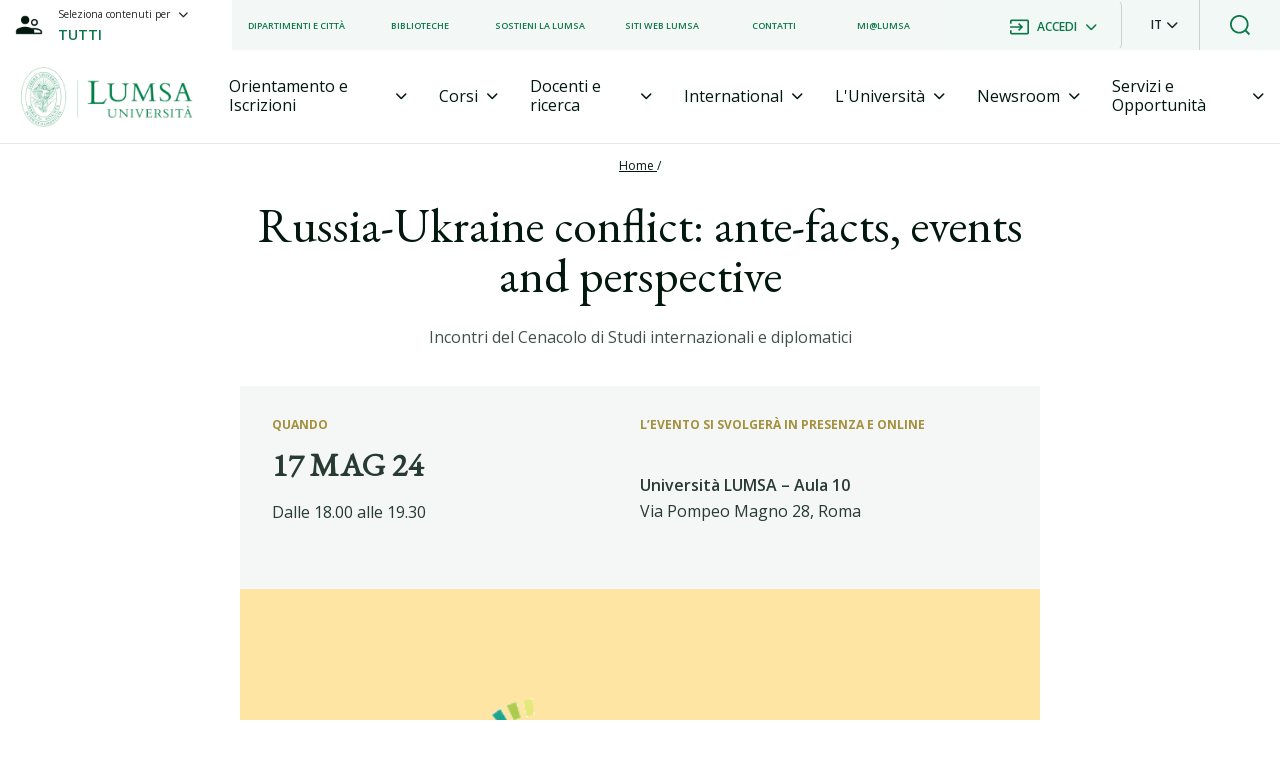

--- FILE ---
content_type: text/html; charset=utf-8
request_url: https://lumsa.it/it/newsroom/eventi/russia-ukraine-conflict-ante-facts-events-and-perspective
body_size: 21847
content:
<!DOCTYPE html><html lang="it"><head>
  <meta charset="utf-8">
  <meta name="description" content="Università LUMSA - Libera Università Maria Ss. Assunta | Via della Traspontina, 21 - 00193 Roma | info@lumsa.it - lumsa@pec.it | tel 06 684 221 - fax 06 687 83 57 | PI 01091891000 - CF 02635620582">
  <base href="/">
  <meta name="viewport" content="width=device-width, initial-scale=1">
  <link rel="icon" type="image/x-icon" href="favicon.ico">
 <!--GTM-->
  <!-- <script id="Cookiebot" src="https://consent.cookiebot.com/uc.js" data-cbid="e30ba5f8-0142-487c-a2d9-ada2b61a7e37"  data-blockingmode="auto" type="text/javascript"></script> -->
  <script>(function (w, d, s, l, i) {
      w[l] = w[l] || []; w[l].push({
        'gtm.start':
          new Date().getTime(), event: 'gtm.js'
      }); var f = d.getElementsByTagName(s)[0],
        j = d.createElement(s), dl = l != 'dataLayer' ? '&l=' + l : ''; j.async = true; j.src =
          'https://www.googletagmanager.com/gtm.js?id=' + i + dl; f.parentNode.insertBefore(j, f);
    })(window, document, 'script', 'dataLayer', 'GTM-MRRBS7F');
  </script>
   <!-- Meta Pixel Code -->
   <script>
    !function (f, b, e, v, n, t, s) {
      if (f.fbq) return; n = f.fbq = function () {
        n.callMethod ?
        n.callMethod.apply(n, arguments) : n.queue.push(arguments)
      };
      if (!f._fbq) f._fbq = n; n.push = n; n.loaded = !0; n.version = '2.0';
      n.queue = []; t = b.createElement(e); t.async = !0;
      t.src = v; s = b.getElementsByTagName(e)[0];
      s.parentNode.insertBefore(t, s)
    }(window, document, 'script',
      'https://connect.facebook.net/en_US/fbevents.js');
    fbq('init', '642895088140672');
    fbq('track', 'PageView');
  </script>
  <noscript><img height="1" width="1" style="display:none"
      src="https://www.facebook.com/tr?id=642895088140672&ev=PageView&noscript=1" /></noscript>
  <!-- End Meta Pixel Code -->
  <!--ENDGTM-->
<link rel="stylesheet" href="styles-1.0.42.css" crossorigin="anonymous"><style ng-transition="serverApp">.container-body[_ngcontent-sc242]{margin-top:130px}@media (min-width: 1023px){.container-body[_ngcontent-sc242]{margin-top:144px}}@media print{.container-body[_ngcontent-sc242]{margin-top:0!important}}@media print{  .container-page-general-collapse,   .container-header-second-level__container-share,   .container-header-second-level__container-share-icon{display:none!important}}@media print{  .container-level-menu{border:none!important}}</style><meta name="robots" content="index, follow"><style ng-transition="serverApp">.dropdownLanguage[_ngcontent-sc240]{transform:translate(-18px,50px)!important;width:121px!important}.dropdownLanguage[_ngcontent-sc240]   button[_ngcontent-sc240]{display:flex;justify-content:center;align-items:center}.dropdown-menu[_ngcontent-sc240]{border-radius:0!important}.h-50px[_ngcontent-sc240]{height:50px}.h-80px[_ngcontent-sc240]{height:80px}.description-container[_ngcontent-sc240]{display:block}.description-container[_ngcontent-sc240] > *[_ngcontent-sc240]{font-weight:400!important;font-size:14px!important}.search-container[_ngcontent-sc240]{position:fixed;top:0;left:0;z-index:999}.search-container[_ngcontent-sc240]   button[_ngcontent-sc240]{background-color:#fff}#dropdownContent[_ngcontent-sc240]{border:none}.input-search-global[_ngcontent-sc240]{position:relative}.input-search-global[_ngcontent-sc240]   input[type=search][_ngcontent-sc240]:focus{outline:none}.input-search-global__container-suggestions[_ngcontent-sc240]{background-color:#fff;border-top:.5px solid #CCD1CF;box-shadow:0 2px 8px #b8b8b8cc}.input-search-global__container-suggestions[_ngcontent-sc240]   ul[_ngcontent-sc240]   li[_ngcontent-sc240]{display:flex;padding:16px 0}.input-search-global__container-suggestions[_ngcontent-sc240]   ul[_ngcontent-sc240]   li[_ngcontent-sc240]   a[_ngcontent-sc240]{display:flex;color:#0b7749}.input-search-global__container-suggestions[_ngcontent-sc240]   ul[_ngcontent-sc240]   li[_ngcontent-sc240]   a[_ngcontent-sc240]:hover{color:#a3913d}.input-search-global__container-suggestions[_ngcontent-sc240]   ul[_ngcontent-sc240]   div[_ngcontent-sc240]{display:flex;margin-top:8px}.input-search-global__container-suggestions[_ngcontent-sc240]   ul[_ngcontent-sc240]   div[_ngcontent-sc240]   p[_ngcontent-sc240]{display:flex;padding:16px 0}.input-search-global__container-suggestions[_ngcontent-sc240]   ul[_ngcontent-sc240]   div[_ngcontent-sc240]   p[_ngcontent-sc240]:hover{cursor:pointer;color:#a3913d}@media (max-width: 1023px){.input-search-global__container-suggestions[_ngcontent-sc240]   ul[_ngcontent-sc240]{padding:0}.input-search-global__container-suggestions[_ngcontent-sc240]   ul[_ngcontent-sc240]   li[_ngcontent-sc240]{padding:16px}}.search-container-mobile[_ngcontent-sc240]{position:fixed;top:0;left:0;z-index:1000}.search-container-mobile[_ngcontent-sc240]   div[_ngcontent-sc240]   form[_ngcontent-sc240]   div[_ngcontent-sc240]   input[_ngcontent-sc240]{height:80px}.search-container-mobile[_ngcontent-sc240]   .search-mobile-dropdown-container[_ngcontent-sc240]   div[_ngcontent-sc240]   button[_ngcontent-sc240]:after{display:none}.search-container-mobile[_ngcontent-sc240]   .search-mobile-dropdown-container[_ngcontent-sc240]   .item[_ngcontent-sc240]:hover{background:linear-gradient(0deg,rgba(11,119,73,.05),rgba(11,119,73,.05)),#FFFFFF;color:#0b7749}.moveSearch[_ngcontent-sc240]{transition:top,bottom,2s}.search-container-second[_ngcontent-sc240]{background-color:#0b7749}.dropdown-container[_ngcontent-sc240]   button[_ngcontent-sc240]{font-weight:600}.dropdown-container[_ngcontent-sc240]   button[_ngcontent-sc240]:after{display:none}.dropdown-container[_ngcontent-sc240]   button[_ngcontent-sc240]:focus{box-shadow:none}.dropdown-container[_ngcontent-sc240]   .dropdown-item-container[_ngcontent-sc240]{top:-52px!important;font-size:12px;min-width:auto}.dropdown-container[_ngcontent-sc240]   .dropdown-item-container[_ngcontent-sc240]   .item[_ngcontent-sc240]{height:50px;font-weight:600;padding:.25rem .75rem}.dropdown-container[_ngcontent-sc240]   .dropdown-item-container[_ngcontent-sc240]   .item[_ngcontent-sc240]:hover{background:linear-gradient(0deg,rgba(11,119,73,.05),rgba(11,119,73,.05)),#FFFFFF;color:#0b7749}.dropdown-container-selection-user[_ngcontent-sc240]   button[_ngcontent-sc240]{font-weight:600}.dropdown-container-selection-user[_ngcontent-sc240]   button[_ngcontent-sc240]:after{display:none}.dropdown-container-selection-user[_ngcontent-sc240]   button[_ngcontent-sc240]:focus{box-shadow:none}.dropdown-container-selection-user[_ngcontent-sc240]   .dropdown-item-container-selection-user[_ngcontent-sc240]{top:25px!important;left:-25%!important;font-size:12px;width:auto}.dropdown-container-selection-user[_ngcontent-sc240]   .dropdown-item-container-selection-user[_ngcontent-sc240]   .item[_ngcontent-sc240]{height:50px;font-weight:600;width:100%!important}.dropdown-container-selection-user[_ngcontent-sc240]   .dropdown-item-container-selection-user[_ngcontent-sc240]   .item[_ngcontent-sc240]:hover{background:linear-gradient(0deg,rgba(11,119,73,.05),rgba(11,119,73,.05)),#FFFFFF;color:#0b7749}.dropdown-flag[_ngcontent-sc240]{z-index:3}.dropdown-container-selection-user-mobile[_ngcontent-sc240]   button[_ngcontent-sc240]{font-weight:600}.dropdown-container-selection-user-mobile[_ngcontent-sc240]   button[_ngcontent-sc240]:after{display:none}.dropdown-container-selection-user-mobile[_ngcontent-sc240]   button[_ngcontent-sc240]:focus{box-shadow:none}.dropdown-container-selection-user-mobile[_ngcontent-sc240]   .dropdown-item-container-selection-user-mobile[_ngcontent-sc240]{font-size:12px;min-width:22rem;position:fixed!important;width:100%!important}.dropdown-container-selection-user-mobile[_ngcontent-sc240]   .dropdown-item-container-selection-user-mobile[_ngcontent-sc240]   .item[_ngcontent-sc240]{height:50px;font-weight:600;width:100%!important;z-index:999!important}.dropdown-container-selection-user-mobile[_ngcontent-sc240]   .dropdown-item-container-selection-user-mobile[_ngcontent-sc240]   .item[_ngcontent-sc240]:hover{background:linear-gradient(0deg,rgba(11,119,73,.05),rgba(11,119,73,.05)),#FFFFFF;color:#0b7749}.dropdown-container-search[_ngcontent-sc240]{border-left:1px solid #E6E8E7}.dropdown-container-search[_ngcontent-sc240]   button[_ngcontent-sc240]:after{display:none}.list-menu-first-level[_ngcontent-sc240]{list-style-type:none}.list-menu-first-level[_ngcontent-sc240]   li[_ngcontent-sc240]{font-size:12px;font-weight:600;z-index:99;white-space:nowrap}.button-selection-content[_ngcontent-sc240], .button-selection-user[_ngcontent-sc240]{background-color:transparent;border:none;height:100%}.dropdown-item-container-mobile[_ngcontent-sc240]{top:50px!important;font-size:12px;position:fixed!important;width:100%!important;z-index:999;transform:none!important}.dropdown-item-container-mobile[_ngcontent-sc240]   .item[_ngcontent-sc240]{height:50px;font-weight:600}.dropdown-item-container-mobile[_ngcontent-sc240]   .item[_ngcontent-sc240]:hover{background:linear-gradient(0deg,rgba(11,119,73,.05),rgba(11,119,73,.05)),#FFFFFF;color:#0b7749}.font-size-10px[_ngcontent-sc240]{font-size:10px}.font-size-12px[_ngcontent-sc240]{font-size:12px}.font-size-14px[_ngcontent-sc240]{font-size:14px}.header[_ngcontent-sc240]{position:relative;z-index:6}.header__web-menu__container-item[_ngcontent-sc240]{height:94px}.logo[_ngcontent-sc240]   img[_ngcontent-sc240]{width:172px;height:60px;cursor:pointer}.active-col[_ngcontent-sc240]{display:block}.disable-col[_ngcontent-sc240]{display:none}.nav-link[_ngcontent-sc240]{border:none;color:inherit}.showSearchBar[_ngcontent-sc240]{display:none}.nav[_ngcontent-sc240]{justify-content:space-around}.nav-tabs[_ngcontent-sc240]{border:none;color:inherit}.nav-tabs[_ngcontent-sc240]   .nav-item[_ngcontent-sc240]{z-index:2;border:none;color:inherit;border-bottom:3px solid transparent;margin-bottom:-1px;transition:all .5s}.nav-tabs[_ngcontent-sc240]   .nav-item[_ngcontent-sc240]:hover{border-bottom:3px solid #0B7749;color:inherit}.active-label[_ngcontent-sc240]{border-bottom:3px solid #0B7749!important;color:#0b7749!important}.label-menu[_ngcontent-sc240]   i[_ngcontent-sc240]{font-size:12px}.tab-content[_ngcontent-sc240]{z-index:1}.tab-pane[_ngcontent-sc240]{border-bottom:none!important}.card__card-body__cta[_ngcontent-sc240]{transition:width .8s ease,transform .8s ease-in-out;width:0%}.card__card-body__cta[_ngcontent-sc240]   i[_ngcontent-sc240]{opacity:0;transition:opacity .1s ease-in .2s}.card__card-body__cta[_ngcontent-sc240]:hover{cursor:pointer;width:100%}.card__card-body__cta[_ngcontent-sc240]:hover   i[_ngcontent-sc240]{opacity:1}.card__card-body__cta__line[_ngcontent-sc240]{height:2px;background-color:green}.card__card-body__cta__text[_ngcontent-sc240]{min-width:180px}.container-super-menu[_ngcontent-sc240]{width:100%;position:absolute;top:3rem;left:0}.z-index-999[_ngcontent-sc240]{z-index:999}.z-index-99[_ngcontent-sc240]{z-index:99}.item-link[_ngcontent-sc240]{font-weight:700;color:#0b7749!important}ul[_ngcontent-sc240]{list-style:none}ul[_ngcontent-sc240]   li[_ngcontent-sc240]   img[_ngcontent-sc240]{vertical-align:middle}.border-right[_ngcontent-sc240]{border-right:1px solid grey}.bg-primary-g[_ngcontent-sc240]{background-color:#0b7749}.bg-secondary-g[_ngcontent-sc240]{background:linear-gradient(0deg,#0b77490d,#0b77490d),#ffffff}.text-primary-g[_ngcontent-sc240]{color:#0b7749!important}.fs-32[_ngcontent-sc240]{font-size:32px}.fs-06-vw[_ngcontent-sc240]{font-size:.6vw}.fs-13[_ngcontent-sc240]{font-size:13px}.fs-12[_ngcontent-sc240]{font-size:12px}.fs-9[_ngcontent-sc240]{font-size:9px}.fs-16[_ngcontent-sc240]{font-size:16px}.fs-14[_ngcontent-sc240]{font-size:14px}.border-grey__top[_ngcontent-sc240]{border-top:1px solid #E6E8E7}.border-grey__right[_ngcontent-sc240]{border-right:1px solid #E6E8E7}.border-grey__bottom[_ngcontent-sc240]{border-bottom:1px solid #E6E8E7!important}.border-grey__left[_ngcontent-sc240]{border-left:1px solid #E6E8E7}.container-news-menu[_ngcontent-sc240]{background-position:center;background-repeat:no-repeat;background-size:cover}.container-news-menu__body[_ngcontent-sc240]{background-color:#0009}.container-news-menu__body__badge[_ngcontent-sc240]{font-size:12px;font-weight:700}.container-news-menu__body__badge[_ngcontent-sc240]   p[_ngcontent-sc240]{background-color:#ccb54c}.container-news-menu__body__text[_ngcontent-sc240]{font-size:24px}.container-navbar[_ngcontent-sc240]{height:80px}.container-item-menu[_ngcontent-sc240]{height:calc(100vh - 122px);overflow-y:auto;background:linear-gradient(0deg,rgba(11,119,73,.05),rgba(11,119,73,.05)),#FFFFFF}.container-item-menu__item-body[_ngcontent-sc240]{background-color:#fff}.container-item-menu__item-body[_ngcontent-sc240]   ul[_ngcontent-sc240]   li[_ngcontent-sc240]   a[_ngcontent-sc240], .container-item-menu__item-footer[_ngcontent-sc240]{padding:20px}.container-item-menu__item-footer__container-list[_ngcontent-sc240]{margin-bottom:20px}.container-item-menu__item-footer__container-list[_ngcontent-sc240]   p[_ngcontent-sc240]{padding:13px 0}.container-item-menu__item-footer__container-list__accordion[_ngcontent-sc240]   .card[_ngcontent-sc240]{background-color:transparent!important;border:none!important}.container-item-menu__item-footer[_ngcontent-sc240]   ul[_ngcontent-sc240]{list-style-type:none}.container-item-menu__item-footer[_ngcontent-sc240]   ul[_ngcontent-sc240]   li[_ngcontent-sc240]   i[_ngcontent-sc240]{font-size:18px}.container-body-item[_ngcontent-sc240]{height:calc(100vh - 130px)}.container-body-item__body[_ngcontent-sc240]{min-height:135px;border-bottom:1px solid #E6E8E7}.container-body-item__body[_ngcontent-sc240]   i[_ngcontent-sc240]{font-size:20px}.container-body-item__body[_ngcontent-sc240]   h3[_ngcontent-sc240]{margin-left:16px;margin-bottom:0}.container-body-item__body[_ngcontent-sc240]   p[_ngcontent-sc240]{margin-top:32px;margin-left:56px}.container-body-item[_ngcontent-sc240]   ul[_ngcontent-sc240]{list-style-type:none}.container-body-item__list[_ngcontent-sc240]{min-height:calc(100% - 180px);background:linear-gradient(0deg,rgba(11,119,73,.05),rgba(11,119,73,.05)),#FFFFFF}.container-social-icons[_ngcontent-sc240]{display:grid;grid-template-columns:repeat(3,1fr);grid-template-rows:auto;grid-gap:16px;gap:16px}@media screen and (max-width: 576px){.button-selection-user[_ngcontent-sc240]   div[_ngcontent-sc240]   p[_ngcontent-sc240]{font-size:12px!important}}@media screen and (max-width: 1024px){.login-language-container-mobile[_ngcontent-sc240]{justify-content:end!important}.login-language-container-mobile[_ngcontent-sc240]   button[_ngcontent-sc240]{background-color:transparent;border:none;font-weight:500}.login-language-container-mobile[_ngcontent-sc240]   button[_ngcontent-sc240]:after{display:none}.login-language-container-mobile[_ngcontent-sc240]   button[_ngcontent-sc240]:focus{box-shadow:none}.login-language-container-mobile[_ngcontent-sc240]   .dropdown-container[_ngcontent-sc240]   .dropdown-item-container-mobile[_ngcontent-sc240]   .item[_ngcontent-sc240]{height:60px;padding-right:8px}.dropdownLanguageMobile.show[_ngcontent-sc240]{transform:translate(-25px)!important}.dropdownLanguageMobile.show[_ngcontent-sc240]   button[_ngcontent-sc240]{display:flex;justify-content:center;align-items:center}.dropdown-container[_ngcontent-sc240]   .dropdown-item-container[_ngcontent-sc240]{width:105px!important}.dropdown-container-selection-user[_ngcontent-sc240]   button[_ngcontent-sc240]   p[_ngcontent-sc240]{font-size:9px!important}}@media screen and (min-width: 1024px) and (max-width: 1200px){.button-selection-user[_ngcontent-sc240]   div[_ngcontent-sc240]   p[_ngcontent-sc240]{margin-left:-10px}.nav-link[_ngcontent-sc240]   div[_ngcontent-sc240]{font-size:12px}}@media screen and (max-width: 1200px){.text-item-second-level[_ngcontent-sc240]{font-size:12px}.button-selection-content[_ngcontent-sc240]   p[_ngcontent-sc240]{font-size:11px}.dropdown-container-selection-user[_ngcontent-sc240]   button[_ngcontent-sc240]{font-weight:600}.dropdown-container-selection-user[_ngcontent-sc240]   button[_ngcontent-sc240]:after{display:none}.dropdown-container-selection-user[_ngcontent-sc240]   button[_ngcontent-sc240]:focus{box-shadow:none}.dropdown-container-selection-user[_ngcontent-sc240]   button[_ngcontent-sc240]   p[_ngcontent-sc240]{font-size:10px!important}.list-menu-first-level[_ngcontent-sc240]   li[_ngcontent-sc240]{font-size:8px;margin-right:.5rem!important;white-space:nowrap}}@media screen and (max-width: 1370px){.list-menu-first-level[_ngcontent-sc240]   li[_ngcontent-sc240]{font-size:9px;margin-right:.5rem!important;white-space:nowrap}.button-selection-content[_ngcontent-sc240]   p[_ngcontent-sc240]{font-size:10px!important}.dropdown-container-selection-user[_ngcontent-sc240]   button[_ngcontent-sc240]{font-weight:600}.dropdown-container-selection-user[_ngcontent-sc240]   button[_ngcontent-sc240]:after{display:none}.dropdown-container-selection-user[_ngcontent-sc240]   button[_ngcontent-sc240]:focus{box-shadow:none}.dropdown-container-selection-user[_ngcontent-sc240]   button[_ngcontent-sc240]   p[_ngcontent-sc240]{font-size:10px!important}}[_nghost-sc240]     .container-item-menu__item-footer__container-list__accordion .btn-link{text-decoration:none}[_nghost-sc240]     .container-item-menu__item-footer__container-list__accordion .card{background-color:transparent!important;border:none!important}[_nghost-sc240]     .container-item-menu__item-footer__container-list__accordion .card button{padding:13px 0!important}[_nghost-sc240]     .container-item-menu__item-footer__container-list__accordion .card button p{padding:0!important}[_nghost-sc240]     .container-item-menu__item-footer__container-list__accordion .card-header{background-color:transparent!important;border:none!important;padding:0!important}[_nghost-sc240]     .container-item-menu__item-footer__container-list__accordion .card-header button{width:100%}[_nghost-sc240]     .container-item-menu__item-footer__container-list__accordion .card-body{padding:10px 0 0!important}[_nghost-sc240]     .container-item-menu__item-footer__container-list__accordion .card-body>p{font-weight:600;font-size:16px}[_nghost-sc240]     .container-item-menu__item-footer__container-list__accordion .card-body p{font-size:14px;margin-bottom:0}[_nghost-sc240]     .container-item-menu__item-footer__container-list__accordion .card-body p a{font-size:14px!important}[_nghost-sc240]     .container-item-menu__item-footer__container-list__accordion i{font-size:12px}.widAndHei-32[_ngcontent-sc240]{width:32px;height:32px}.widAndHei-24[_ngcontent-sc240]{width:24px;height:24px}.contentItem2Menu[_ngcontent-sc240]   a.item-link.ls-label-medium-semibold[_ngcontent-sc240]{display:block;padding-left:2rem}.skip-link[_ngcontent-sc240]{position:absolute;display:inline-block;padding:.375rem .75rem;line-height:1;font-size:1.25rem;background-color:#074d2f;color:#fff;transform:translateY(0);transition:transform .25s ease-in}.skip-link[_ngcontent-sc240]:not(:focus){transform:translateY(-2rem)}</style><style ng-transition="serverApp">.footer[_ngcontent-sc241]{padding-top:130px;background:linear-gradient(180deg,rgba(0,5,3,.3) 0%,rgba(0,0,0,0) 52.51%),#0B7749}.logo[_ngcontent-sc241]   img[_ngcontent-sc241]{width:229px;height:80px;cursor:pointer}  .footer a{color:#fff!important}  .footer a:hover{color:#fff!important}.border-b[_ngcontent-sc241]{border-bottom:#ffffff33 solid .1em!important}.border-t[_ngcontent-sc241]{border-top:#ffffff33 solid .1em!important}.borderRadiusRight[_ngcontent-sc241]{border-radius:0 4px 4px 0}.borderRadiusLeft[_ngcontent-sc241]{border-radius:4px 0 0 4px}.custom-input[_ngcontent-sc241]{margin-top:24px;position:relative}.custom-input[_ngcontent-sc241]   small[_ngcontent-sc241]{position:absolute;top:7px;left:10px;font-size:10px;font-weight:600}ul[_ngcontent-sc241]{list-style:none;padding:0}ul[_ngcontent-sc241]   li[_ngcontent-sc241]{margin-bottom:.5rem}@media screen and (max-width: 768px){.list-container[_ngcontent-sc241]{flex-direction:column;text-align:center}.list-container[_ngcontent-sc241]   ul[_ngcontent-sc241]{width:100%}.university-name[_ngcontent-sc241]{text-align:center}.university-socials[_ngcontent-sc241]{margin-bottom:1rem}.partner-content[_ngcontent-sc241]{text-align:center}.partner-content[_ngcontent-sc241]   p[_ngcontent-sc241]   a[_ngcontent-sc241]   img[_ngcontent-sc241]{width:100px!important;height:40px!important}}input[type=email][_ngcontent-sc241]::placeholder{color:#0b7749;font-family:Open Sans;font-style:normal;font-weight:700;font-size:12px;line-height:120%;letter-spacing:.04em;text-transform:uppercase}input[type=email][_ngcontent-sc241]{color:#02180f;font-family:Open Sans;font-weight:700;font-size:14px;line-height:120%;letter-spacing:.04em}.image-custom[_ngcontent-sc241]{height:40px!important;object-fit:cover;object-position:center}.image-custom[_ngcontent-sc241]   img[_ngcontent-sc241]{width:100%;height:100%;object-fit:cover;object-position:center}.widAndHei-32[_ngcontent-sc241]{width:32px;height:32px}</style><style ng-transition="serverApp">.container-level-menu[_ngcontent-sc236]{position:relative;z-index:1;height:155px;border-right:1px solid #CCD1CF}.container-breadcrumb[_ngcontent-sc236]{top:16px;left:50%;transform:translate(-50%);z-index:1;color:#fff}.container-breadcrumb[_ngcontent-sc236]   a[_ngcontent-sc236]   span[_ngcontent-sc236]{color:#ccd1cf}@media screen and (max-width: 1023px){.border-hidden-phone[_ngcontent-sc236]{border:none}}.scroll-top[_ngcontent-sc236]{background-color:#fff;border-radius:50%;box-shadow:0 2px 8px #0b77491a;position:fixed;bottom:76px;right:12px;z-index:4}@media (min-width: 1023px){.scroll-top[_ngcontent-sc236]{bottom:65px;right:15px}}</style><title>Russia-Ukraine conflict: ante-facts, events and perspective | Università di Roma LUMSA</title><meta content="Russia-Ukraine conflict: ante-facts, events and perspective | Università di Roma LUMSA" name="title"><meta href="https://www.lumsa.it/it/newsroom/eventi/russia-ukraine-conflict-ante-facts-events-and-perspective" rel="canonical"><meta href="https://www.lumsa.it/it/newsroom/eventi/russia-ukraine-conflict-ante-facts-events-and-perspective" rel="canonical"><meta content="Università di Roma LUMSA" property="og:site_name"><meta content="website" property="og:type"><meta content="https://www.lumsa.it/it/newsroom/eventi/russia-ukraine-conflict-ante-facts-events-and-perspective" property="og:url"><meta content="Russia-Ukraine conflict: ante-facts, events and perspective" property="og:title"><meta content="https://backoffice.lumsa.it/sites/default/files/styles/large/public/images/4143/2024-04/cenacolo-studi-diplomatici-internazionali.png?itok=SX1EVIHW" property="og:image"><meta content="summary" name="twitter:card"><meta content="Russia-Ukraine conflict: ante-facts, events and perspective" name="twitter:title"><link rel="alternate" hreflang="it" href="https://lumsa.it/it/newsroom/eventi/russia-ukraine-conflict-ante-facts-events-and-perspective" id="hrefLang"><link rel="canonical" href="https://lumsa.it/it/newsroom/eventi/russia-ukraine-conflict-ante-facts-events-and-perspective" id="hrefCanonical"><style ng-transition="serverApp">.back-absolute[_ngcontent-sc113]{z-index:2;position:absolute;left:60px}i[_ngcontent-sc113]{font-size:15px;margin-right:8px}</style><style ng-transition="serverApp">.text-prev-position-first-level[_ngcontent-sc110]{color:#02180f}.text-actual-position-first-level[_ngcontent-sc110]{color:#67746f}.text-prev-position-second-level[_ngcontent-sc110]{color:#02180f}.text-actual-position-second-level[_ngcontent-sc110]{color:#67746f}[_nghost-sc110]     i{font-style:normal}[_nghost-sc110]     b{font-weight:400}.underlined[_ngcontent-sc110]{text-decoration:underline}</style><style ng-transition="serverApp">.ls-h1-page-title[_ngcontent-sc225]{font-size:28px;font-weight:400;line-height:110%;letter-spacing:0}@media print{.ls-h1-page-title[_ngcontent-sc225]{font-size:20px}}@media (min-width: 576px){.ls-h1-page-title[_ngcontent-sc225]{font-size:48px;font-weight:400;line-height:105%;letter-spacing:0}}@media print and (min-width: 576px){.ls-h1-page-title[_ngcontent-sc225]{font-size:20px}}.ls-h1-page-title-liv2[_ngcontent-sc225]{font-size:24px;font-weight:400;line-height:110%;letter-spacing:0}@media print{.ls-h1-page-title-liv2[_ngcontent-sc225]{font-size:20px}}@media (min-width: 576px){.ls-h1-page-title-liv2[_ngcontent-sc225]{font-size:44px;font-weight:400;line-height:105%;letter-spacing:0}}@media print and (min-width: 576px){.ls-h1-page-title-liv2[_ngcontent-sc225]{font-size:20px}}.ls-h1-page-title-collapse[_ngcontent-sc225]{font-size:20px;font-weight:400;line-height:110%;letter-spacing:0;font-family:EB Garamond,serif}@media print{.ls-h1-page-title-collapse[_ngcontent-sc225]{font-size:20px}}.ls-h2-title[_ngcontent-sc225]{font-size:36px;font-weight:400;line-height:110%;letter-spacing:0}@media print{.ls-h2-title[_ngcontent-sc225]{font-size:20px}}@media (min-width: 576px){.ls-h2-title[_ngcontent-sc225]{font-size:48px;font-weight:400;line-height:110%;letter-spacing:0}}@media print and (min-width: 576px){.ls-h2-title[_ngcontent-sc225]{font-size:20px}}.ls-h2-section-title[_ngcontent-sc225]{font-size:32px;font-weight:400;line-height:110%;letter-spacing:0}@media print{.ls-h2-section-title[_ngcontent-sc225]{font-size:20px}}@media (min-width: 576px){.ls-h2-section-title[_ngcontent-sc225]{font-size:40px;font-weight:400;line-height:110%;letter-spacing:0}}@media print and (min-width: 576px){.ls-h2-section-title[_ngcontent-sc225]{font-size:20px}}.ls-h3-section-title[_ngcontent-sc225]{font-size:30px;font-weight:400;line-height:110%;letter-spacing:0;font-family:EB Garamond,serif}@media print{.ls-h3-section-title[_ngcontent-sc225]{font-size:20px}}.ls-h3-item-title[_ngcontent-sc225]{font-size:18px;font-weight:600;line-height:150%;letter-spacing:0;font-family:Open Sans,sans-serif}@media print{.ls-h3-item-title[_ngcontent-sc225]{font-size:20px}}.ls-h3-item-title-small[_ngcontent-sc225]{font-size:18px;font-weight:600;line-height:140%;letter-spacing:0}@media print{.ls-h3-item-title-small[_ngcontent-sc225]{font-size:20px}}.ls-h3-item-p-title[_ngcontent-sc225]{font-size:24px;font-weight:600;line-height:150%;letter-spacing:0}@media print{.ls-h3-item-p-title[_ngcontent-sc225]{font-size:20px}}.ls-p-large[_ngcontent-sc225]{font-size:27px;font-weight:400;line-height:165%;letter-spacing:0}@media print{.ls-p-large[_ngcontent-sc225]{font-size:12px}}.ls-p-medium[_ngcontent-sc225]{font-size:18px;font-weight:400;line-height:165%;letter-spacing:0}@media print{.ls-p-medium[_ngcontent-sc225]{font-size:12px}}.ls-p-semibold[_ngcontent-sc225]{font-size:16px;font-weight:600;line-height:165%;letter-spacing:0}@media print{.ls-p-semibold[_ngcontent-sc225]{font-size:12px}}.ls-p[_ngcontent-sc225]{font-size:16px;font-weight:400;line-height:165%;letter-spacing:0}@media print{.ls-p[_ngcontent-sc225]{font-size:12px}}.ls-p-small[_ngcontent-sc225]{font-size:14px;font-weight:400;line-height:165%;letter-spacing:0}@media print{.ls-p-small[_ngcontent-sc225]{font-size:12px}}.ls-p-extra-small[_ngcontent-sc225]{font-size:12px;font-weight:400;line-height:165%;letter-spacing:0}@media print{.ls-p-extra-small[_ngcontent-sc225]{font-size:12px}}.ls-label-xxx-large[_ngcontent-sc225]{font-size:56px;font-weight:700;line-height:110%;letter-spacing:.02em}@media print{.ls-label-xxx-large[_ngcontent-sc225]{font-size:12px}}.ls-label-xl-large[_ngcontent-sc225]{font-size:32px;font-weight:700;line-height:110%;letter-spacing:.02em}@media print{.ls-label-xl-large[_ngcontent-sc225]{font-size:12px}}.ls-label-large[_ngcontent-sc225]{font-size:16px;font-weight:400;line-height:120%;letter-spacing:0}@media print{.ls-label-large[_ngcontent-sc225]{font-size:12px}}.ls-label-large-semibold[_ngcontent-sc225]{font-size:16px;font-weight:600;line-height:120%;letter-spacing:0}@media print{.ls-label-large-semibold[_ngcontent-sc225]{font-size:12px}}.ls-label-large-bold[_ngcontent-sc225]{font-size:16px;font-weight:700;line-height:120%;letter-spacing:0}@media print{.ls-label-large-bold[_ngcontent-sc225]{font-size:12px}}.ls-label-medium[_ngcontent-sc225]{font-size:14px;font-weight:400;line-height:120%;letter-spacing:0}@media print{.ls-label-medium[_ngcontent-sc225]{font-size:12px}}.ls-label-medium-semibold[_ngcontent-sc225]{font-size:14px;font-weight:600;line-height:110%;letter-spacing:0}@media print{.ls-label-medium-semibold[_ngcontent-sc225]{font-size:12px}}.ls-label-medium-bold[_ngcontent-sc225]{font-size:14px;font-weight:700;line-height:120%;letter-spacing:0}@media print{.ls-label-medium-bold[_ngcontent-sc225]{font-size:12px}}.ls-label-small[_ngcontent-sc225]{font-size:12px;font-weight:400;line-height:120%;letter-spacing:0}@media print{.ls-label-small[_ngcontent-sc225]{font-size:12px}}.ls-label-small-semibold[_ngcontent-sc225]{font-size:12px;font-weight:600;line-height:120%;letter-spacing:0}@media print{.ls-label-small-semibold[_ngcontent-sc225]{font-size:12px}}.ls-label-small-bold[_ngcontent-sc225]{font-size:12px;font-weight:700;line-height:120%;letter-spacing:0}@media print{.ls-label-small-bold[_ngcontent-sc225]{font-size:12px}}.ls-label-extra-small[_ngcontent-sc225]{font-size:11px;font-weight:400;line-height:120%;letter-spacing:2%}@media print{.ls-label-extra-small[_ngcontent-sc225]{font-size:12px}}.ls-pb-h2[_ngcontent-sc225]{font-size:24px;font-weight:600;line-height:150%;letter-spacing:0}@media print{.ls-pb-h2[_ngcontent-sc225]{font-size:12px}}.ls-pb-h3[_ngcontent-sc225]{font-size:22px;font-weight:600;line-height:150%;letter-spacing:0}@media print{.ls-pb-h3[_ngcontent-sc225]{font-size:12px}}.ls-pb-h4[_ngcontent-sc225]{font-size:20px;font-weight:600;line-height:150%;letter-spacing:0}@media print{.ls-pb-h4[_ngcontent-sc225]{font-size:12px}}.ls-pb-h5[_ngcontent-sc225]{font-size:20px;font-weight:400;line-height:150%;letter-spacing:0}@media print{.ls-pb-h5[_ngcontent-sc225]{font-size:12px}}.ls-pb-h6[_ngcontent-sc225]{font-size:18px;font-weight:600;line-height:150%;letter-spacing:0}@media print{.ls-pb-h6[_ngcontent-sc225]{font-size:12px}}.container-page-general__title[_ngcontent-sc225]{z-index:1;max-width:820px;margin:0 auto 24px}.container-page-general__title[_ngcontent-sc225]   img[_ngcontent-sc225]{width:128px;height:128px;border-radius:16px;object-fit:cover;object-position:center;margin-bottom:16px;filter:drop-shadow(0px 2px 8px rgba(11,119,73,.1))}.container-page-general__title[_ngcontent-sc225]   p[_ngcontent-sc225]{max-width:820px}.container-page-general__container-anchor[_ngcontent-sc225]{margin-bottom:20px;z-index:1}.container-page-general__container-share[_ngcontent-sc225]{max-width:150px;display:flex;justify-content:center;align-items:center;padding:12px 20px;color:#283b33;border:1px solid #CCD1CF;border-radius:4px;transition:all .4s;z-index:4}.container-page-general__container-share[_ngcontent-sc225]:hover{color:#a3913d;border:1px solid #A3913D;background-color:#faf8ed}.container-page-general__container-share[_ngcontent-sc225]   img[_ngcontent-sc225]{margin-left:10px;width:24px;height:24px}.container-field-taxonomies[_ngcontent-sc225]{margin-top:48px}.container-description[_ngcontent-sc225]{margin-top:80px}.container-description-archivio[_ngcontent-sc225]{padding:80px 0}.container-row[_ngcontent-sc225]{margin-top:80px}.border-left[_ngcontent-sc225]{border-left:1px solid #CCD1CF}.border-sides[_ngcontent-sc225]{border-left:1px solid #CCD1CF;border-right:1px solid #CCD1CF}.border-top[_ngcontent-sc225]{border-top:1px solid #CCD1CF}.border-bottom[_ngcontent-sc225]{border-bottom:1px solid #CCD1CF}.padding-y[_ngcontent-sc225]{padding:20px 0}.padding-b-16[_ngcontent-sc225]{padding-bottom:16px}.padding-b-24[_ngcontent-sc225]{padding-bottom:24px}.padding-b-32[_ngcontent-sc225]{padding-bottom:32px}.padding-b-40[_ngcontent-sc225]{padding-bottom:40px}.padding-b-80[_ngcontent-sc225]{padding-bottom:80px}.padding-x[_ngcontent-sc225]{padding:0 24px}.width-20[_ngcontent-sc225]{width:20%}.btn-custom[_ngcontent-sc225]{padding:16px 40px;background-color:#0b7749!important;color:#fff!important}.btn-custom[_ngcontent-sc225]:hover{background-color:#074d2f!important;color:#fff!important}.container-header-evento[_ngcontent-sc225]{padding:32px;max-width:800px}.container-img[_ngcontent-sc225]{max-width:800px;border-radius:0 0 8px 8px;overflow:hidden}.container-img[_ngcontent-sc225]   img[_ngcontent-sc225]{width:100%;height:100%;object-fit:cover;object-position:center}  #sample-view-carousel-eventi .owl-item{min-height:350px}  #sample-view-carousel-eventi .owl-stage{display:flex}  #sample-view-carousel-eventi .owl-stage{padding-bottom:25px}  #sample-view-carousel-eventi .owl-theme .owl-nav .owl-prev{background:transparent;color:#b3bab7;margin-right:24px}  #sample-view-carousel-eventi .owl-theme .owl-nav .owl-prev:hover{color:#074d2f}  #sample-view-carousel-eventi .owl-theme .owl-nav .owl-next{background:transparent;color:#0b7749}  #sample-view-carousel-eventi .owl-theme .owl-nav .owl-next:hover{color:#074d2f}  p{font-size:16px;font-weight:400;line-height:165%;letter-spacing:0}  .pdf-text-custom{color:#0b7749!important}  .pdf-text-custom:hover{color:#074d2f!important}  .field__item{margin-bottom:10px}  .field__item .file--application-pdf{border:1px solid #CCD1CF;padding:8px 12px;margin-bottom:10px;transition:all .8s}  .field__item .file--application-pdf:hover{border:1px solid #0B7749}  .field__item .file--application-pdf a:hover{color:#074d2f!important}  tbody,   tfoot,   tr,   td,   th{border:none;border-style:none!important}  p{margin-bottom:0}  td,   th{padding:16px}  tr{height:56px}  th{font-size:12px;font-weight:600;line-height:200%;letter-spacing:0;text-transform:uppercase;text-align:center;color:#02180f}  td{font-size:14px;font-weight:400;line-height:150%;letter-spacing:0;color:#283b33}@media print{  td{font-size:12px}}  table{border:none}  .table>:not(:first-child){border-top:none}  thead{border-style:solid;border-bottom:3px solid #0B7749}  tbody th{border-style:solid;border-right:3px solid #0B7749!important}  .align-center{text-align:center}  .text-align-justify{text-align:justify}  .align-left{text-align:left}  .align-right{text-align:right}  .align-justify{text-align:justify}  a{color:#0b7749!important}  a:hover{color:#857631!important}  .bg-gray{background-color:#ccd1cf!important}  .bg-white{background-color:!important}  .table-responsive::-webkit-scrollbar{width:5px;height:5px}  .table-responsive::-webkit-scrollbar-thumb{background:#CEE4DB;border-radius:10px;background-clip:padding-box}  .container-description-archivio img,   .container-corpo-testo img{margin:20px 0 0}@media (max-width: 576px){  .container-description-archivio img,   .container-corpo-testo img{width:100%}}  .text-align-center{text-align:center}  .text-align-left{text-align:left}  .text-align-right{text-align:right}.container-published[_ngcontent-sc225]   .container-icon[_ngcontent-sc225]{width:20px;height:24px;margin-top:-4px}.container-published[_ngcontent-sc225]   .container-icon[_ngcontent-sc225]   img[_ngcontent-sc225]{width:100%;height:100%}.flex-custom[_ngcontent-sc225]{flex-grow:1;flex-basis:100%}@media (min-width: 768px){.flex-custom[_ngcontent-sc225]{flex-basis:33.3%}}.container-page-general-collapse[_ngcontent-sc225]{transition:all .3s ease-in;width:100%;top:130px;z-index:5;filter:drop-shadow(0px 2px 8px rgba(11,119,73,.1))}@media (min-width: 1023px){.container-page-general-collapse[_ngcontent-sc225]{top:144px}}.container-page-general-collapse__item[_ngcontent-sc225]{padding-top:10px}@media (max-width: 768px){.container-page-general-collapse__item[_ngcontent-sc225]{padding-left:16px}}.container-page-general-collapse[_ngcontent-sc225]   .icon-ontop[_ngcontent-sc225]{margin-right:12px}.opacity-0[_ngcontent-sc225]{opacity:0}.opacity-1[_ngcontent-sc225]{opacity:1}.border-bottom-custom[_ngcontent-sc225]{padding-bottom:10px;border-bottom:.5px solid #CCD1CF}a[_ngcontent-sc225]{color:#0b7749!important}a[_ngcontent-sc225]:hover{color:#857631!important}</style><style ng-transition="serverApp">.container-spinner[_ngcontent-sc211]{height:calc(100vh - 122px)}</style><style ng-transition="serverApp">.container-general[_ngcontent-sc213]{border-top:1px solid #CCD1CF}.container-general__item[_ngcontent-sc213]{border-bottom:1px solid #CCD1CF;padding:20px 24px;flex-grow:1;flex-basis:100%;max-height:200px;overflow:auto}@media (min-width: 768px){.container-general__item[_ngcontent-sc213]:not(:first-child){border-left:1px solid #CCD1CF}}@media (min-width: 768px){.flex-custom-avviso[_ngcontent-sc213], .flex-custom-bando[_ngcontent-sc213], .flex-custom-others[_ngcontent-sc213]{flex-basis:20%}}@media (min-width: 768px){.flex-custom-faq[_ngcontent-sc213], .flex-custom-docente[_ngcontent-sc213], .flex-custom-procedura[_ngcontent-sc213]{flex-basis:50%}}@media (min-width: 768px){.flex-custom-alloggio[_ngcontent-sc213], .flex-custom-notizia[_ngcontent-sc213]{flex-basis:25%}}@media (min-width: 990px){.flex-custom-docente[_ngcontent-sc213]{flex-basis:25%}}@media (min-width: 768px){.flex-custom-default[_ngcontent-sc213], .flex-custom-persona[_ngcontent-sc213], .flex-custom-language[_ngcontent-sc213]{flex-basis:33.3%}}[_ngcontent-sc213]::-webkit-scrollbar{width:4px;height:4px}[_ngcontent-sc213]::-webkit-scrollbar-thumb{background:#CEE4DB;border-radius:10px;background-clip:padding-box}</style><style ng-transition="serverApp">.container-anchor[_ngcontent-sc114]{z-index:4}  #anchor-carousel .owl-item{display:flex;justify-content:center}.container-label[_ngcontent-sc114]{padding:5px 10px;border-radius:2px}.header-first-level[_ngcontent-sc114]{color:#fff;padding:5px 8px;border-radius:2px}.header-first-level[_ngcontent-sc114]:hover{background-color:#02180f}.active-first-level[_ngcontent-sc114]{color:#a3913d!important;background-color:#f5f0db!important}.header-second-level[_ngcontent-sc114]{color:#02180f;padding:5px 10px;border-radius:2px}.header-second-level[_ngcontent-sc114]:hover{color:#a3913d}.active-second-level[_ngcontent-sc114]{color:#a3913d!important}.header-collapse[_ngcontent-sc114]{color:#02180f;padding:5px 10px;border-radius:2px}.header-collapse[_ngcontent-sc114]:hover{color:#a3913d}.active-collapse[_ngcontent-sc114]{color:#a3913d!important}.container[_ngcontent-sc114]{margin:0 auto}.container__general-anchor[_ngcontent-sc114]{margin:0 50px;overflow-x:auto;-ms-overflow-style:scroll;scrollbar-width:none;white-space:nowrap;position:relative;z-index:1}.container__general-anchor[_ngcontent-sc114]::-webkit-scrollbar{display:none}.container__arrows[_ngcontent-sc114]{position:absolute;top:50%;transform:translateY(-50%);display:flex;justify-content:space-between;align-items:center;width:100%}.container__arrows[_ngcontent-sc114]   #slideBack[_ngcontent-sc114], .container__arrows[_ngcontent-sc114]   #slide[_ngcontent-sc114]{width:32px;height:32px;padding:6px;border-radius:50%}.dark[_ngcontent-sc114]:hover{background:rgba(2,24,15,.5);box-shadow:0 2px 8px #0b77491a;cursor:pointer}.light[_ngcontent-sc114]:hover{background:white;box-shadow:0 2px 8px #0b77491a;cursor:pointer}</style><style ng-transition="serverApp">.marginBottom[_ngcontent-sc210]{margin-bottom:24px}.marginTop[_ngcontent-sc210]{margin-top:24px}.margin[_ngcontent-sc210]{margin:24px 0}</style><style ng-transition="serverApp">.margin[_ngcontent-sc209]{margin:24px 0}.marginBottom[_ngcontent-sc209]{margin-bottom:24px}</style><style ng-transition="serverApp">.container-general__container-title-general[_ngcontent-sc152]{margin-bottom:36px}.container-general__container-enclosure[_ngcontent-sc152]{position:relative;padding:16px 0 16px 32px;border-radius:8px;background-color:#f5f6f6}.container-general__container-enclosure[_ngcontent-sc152]:hover   .arrow-animation[_ngcontent-sc152]   img[_ngcontent-sc152]{margin-top:-20px;top:100%}.container-general__container-enclosure[_ngcontent-sc152]:hover   .arrow-animation[_ngcontent-sc152]   .gold-animation[_ngcontent-sc152]{position:absolute;top:0;right:0;height:100%;border-left:2px solid #A3913D;transition:height .7s ease}.arrow-animation[_ngcontent-sc152]{position:relative;display:flex;justify-content:center}.arrow-animation[_ngcontent-sc152]   img[_ngcontent-sc152]{position:relative;width:20px;height:20px;top:5px;transition:all .7s ease}.arrow-animation[_ngcontent-sc152]   .gold-animation[_ngcontent-sc152]{height:0}.border-custom[_ngcontent-sc152]{border:1px solid #CCD1CF;border-radius:8px}</style><style ng-transition="serverApp">.container-general-no-print[_ngcontent-sc116]{display:none}@media print{.container-general-no-print[_ngcontent-sc116]{display:block}}.image[_ngcontent-sc116]{width:300px;height:300px}.image[_ngcontent-sc116]   img[_ngcontent-sc116]{width:100%;height:100%;object-fit:cover;object-position:center}.icon[_ngcontent-sc116]{width:60px;height:60px}.icon[_ngcontent-sc116]   img[_ngcontent-sc116]{width:100%;height:100%;object-fit:cover;object-position:center}</style><style ng-transition="serverApp">.container-sample-view[_ngcontent-sc214]{margin:40px 0;padding:80px 0 40px}.container-title[_ngcontent-sc214]{padding-bottom:60px}  #sample-view-carousel-eventi .owl-item{min-height:350px}  #sample-view-carousel-eventi .owl-stage{display:flex}  #sample-view-carousel-eventi .owl-stage{padding-bottom:25px}  #sample-view-carousel-eventi .owl-theme .owl-nav .owl-prev{background:transparent;color:#b3bab7;margin-right:24px}  #sample-view-carousel-eventi .owl-theme .owl-nav .owl-prev:hover{color:#074d2f}  #sample-view-carousel-eventi .owl-theme .owl-nav .owl-next{background:transparent;color:#0b7749}  #sample-view-carousel-eventi .owl-theme .owl-nav .owl-next:hover{color:#074d2f}  #sample-view-carousel-news .owl-item{min-height:450px}  #sample-view-carousel-news .owl-stage{display:flex}  #sample-view-carousel-news .owl-stage{padding-bottom:25px}  #sample-view-carousel-news .owl-theme .owl-nav .owl-prev{background:transparent;color:#b3bab7;margin-right:24px}  #sample-view-carousel-news .owl-theme .owl-nav .owl-prev:hover{color:#074d2f}  #sample-view-carousel-news .owl-theme .owl-nav .owl-next{background:transparent;color:#0b7749}  #sample-view-carousel-news .owl-theme .owl-nav .owl-next:hover{color:#074d2f}  #sample-view-carousel-avvisi .owl-item{min-height:300px}  #sample-view-carousel-avvisi .owl-stage{display:flex}  #sample-view-carousel-avvisi .owl-stage{padding-bottom:25px}  #sample-view-carousel-avvisi .owl-theme .owl-nav .owl-prev{background:transparent;color:#b3bab7;margin-right:24px}  #sample-view-carousel-avvisi .owl-theme .owl-nav .owl-prev:hover{color:#074d2f}  #sample-view-carousel-avvisi .owl-theme .owl-nav .owl-next{background:transparent;color:#0b7749}  #sample-view-carousel-avvisi .owl-theme .owl-nav .owl-next:hover{color:#074d2f}  #sample-view-carousel-pagine .owl-item{min-height:300px}  #sample-view-carousel-pagine .owl-stage{display:flex}  #sample-view-carousel-pagine .owl-stage{padding-bottom:25px}  #sample-view-carousel-pagine .owl-theme .owl-nav .owl-prev{background:transparent;color:#b3bab7;margin-right:24px}  #sample-view-carousel-pagine .owl-theme .owl-nav .owl-prev:hover{color:#074d2f}  #sample-view-carousel-pagine .owl-theme .owl-nav .owl-next{background:transparent;color:#0b7749}  #sample-view-carousel-pagine .owl-theme .owl-nav .owl-next:hover{color:#074d2f}  #sample-view-carousel-faq-procedure .owl-item{min-height:300px}  #sample-view-carousel-faq-procedure .owl-stage{display:flex}  #sample-view-carousel-faq-procedure .owl-stage{padding-bottom:25px}  #sample-view-carousel-faq-procedure .owl-theme .owl-nav .owl-prev{background:transparent;color:#b3bab7;margin-right:24px}  #sample-view-carousel-faq-procedure .owl-theme .owl-nav .owl-prev:hover{color:#074d2f}  #sample-view-carousel-faq-procedure .owl-theme .owl-nav .owl-next{background:transparent;color:#0b7749}  #sample-view-carousel-faq-procedure .owl-theme .owl-nav .owl-next:hover{color:#074d2f}  #sample-view-carousel-docenti .owl-item{min-height:300px}  #sample-view-carousel-docenti .owl-stage{display:flex}  #sample-view-carousel-docenti .owl-stage{padding-bottom:25px}  #sample-view-carousel-docenti .owl-theme .owl-nav .owl-prev{background:transparent;color:#b3bab7;margin-right:24px}  #sample-view-carousel-docenti .owl-theme .owl-nav .owl-prev:hover{color:#074d2f}  #sample-view-carousel-docenti .owl-theme .owl-nav .owl-next{background:transparent;color:#0b7749}  #sample-view-carousel-docenti .owl-theme .owl-nav .owl-next:hover{color:#074d2f}</style><style ng-transition="serverApp">.owl-theme[_ngcontent-sc120]{display:block}</style><style ng-transition="serverApp">@media print{.card-event[_ngcontent-sc193]{display:none!important}}.card-event-no-print[_ngcontent-sc193]{display:none}.card-event-no-print[_ngcontent-sc193]   .image[_ngcontent-sc193]{width:300px;height:300px}.card-event-no-print[_ngcontent-sc193]   .image[_ngcontent-sc193]   img[_ngcontent-sc193]{width:100%;height:100%;object-fit:cover;object-position:center}@media print{.card-event-no-print[_ngcontent-sc193]{display:block}}.box-left[_ngcontent-sc193]{margin-bottom:12px;height:320px;border-radius:8px;overflow:hidden}.box-left[_ngcontent-sc193]:after{content:"";position:absolute;top:0;left:0;width:100%;height:100%;background:#02180f;background:linear-gradient(90deg,rgba(2,24,15,.8) 0%,rgba(2,24,15,.3) 100%)}@media (min-width: 992px){.box-left[_ngcontent-sc193]{max-width:300px;margin-bottom:0}}.box-left[_ngcontent-sc193]   img[_ngcontent-sc193]{width:100%;height:100%;object-fit:cover;object-position:center}.box-left__container-badge[_ngcontent-sc193]{top:0;left:0;padding:8px 16px;border-radius:0 0 8px;background-color:#489976;z-index:1}.box-left__icon-social[_ngcontent-sc193]{top:30px;right:40px;color:#ccb54c;z-index:1}.box-left__title[_ngcontent-sc193]{top:60px;left:16px;height:100%;z-index:1}.box-left__title__hours[_ngcontent-sc193]{margin-top:4px}.box-left__location[_ngcontent-sc193]{z-index:1;color:#fff;left:16px;bottom:24px}.box-right[_ngcontent-sc193]{padding:32px 32px 0;border-radius:8px;background-color:#fff}.box-right__category[_ngcontent-sc193]{color:#9aa39f;margin-bottom:32px}.box-right__cta[_ngcontent-sc193]{min-width:35%;color:#0b7749}.box-right__cta[_ngcontent-sc193]:hover{cursor:pointer}.box-right__cta[_ngcontent-sc193]:hover   i[_ngcontent-sc193]{margin-left:10px}</style></head>
  <body>
    <app-root _nghost-sc242="" class="ng-tns-c242-0" ng-version="13.1.3"><main _ngcontent-sc242="" role="main" class="d-flex flex-column h-100 justify-content-between ng-tns-c242-0 ng-star-inserted"><div _ngcontent-sc242="" class="ng-tns-c242-0"><app-header _ngcontent-sc242="" class="no-print ng-tns-c242-0 ng-tns-c240-1 ng-star-inserted" _nghost-sc240=""><div _ngcontent-sc240="" class="header position-fixed w-100 bg-white ng-tns-c240-1 ng-star-inserted"><a _ngcontent-sc240="" href="#footer" class="skip-link ng-tns-c240-1">Skip to content</a><div _ngcontent-sc240="" class="d-flex flex-row w-100 h-50px col-12 hidden-phone ng-tns-c240-1"><div _ngcontent-sc240="" class="d-flex align-items-center flex-grow-1 ng-tns-c240-1"><div _ngcontent-sc240="" class="col-3 text-center ng-tns-c240-1"><img _ngcontent-sc240="" loading="lazy" style="width: 32px; height: 32px;" class="ng-tns-c240-1" src="https://backoffice.lumsa.it/sites/default/files/images/tutti.png" alt="image-Tutti"></div><div _ngcontent-sc240="" ngbdropdown="" class="dropdown-container-selection-user col-12 h-100 ng-tns-c240-1 dropdown"><button _ngcontent-sc240="" ngbdropdowntoggle="" class="dropdown-toggle btn col-9 w-100 button-selection-user d-flex ps-0 pb-0 h-50 ng-tns-c240-1" aria-expanded="false"><div _ngcontent-sc240="" class="w-100 d-flex flex-column text-start ng-tns-c240-1"><p _ngcontent-sc240="" class="mb-0 fs-12 me-1 ng-tns-c240-1 ng-star-inserted">Seleziona contenuti per<i _ngcontent-sc240="" aria-hidden="true" class="fa fa-chevron-down ms-2 ng-tns-c240-1"></i></p><!----><!----><div _ngcontent-sc240="" class="ng-tns-c240-1"><span _ngcontent-sc240="" class="font-size-14px text-primary-g ng-tns-c240-1"> TUTTI </span></div></div></button><div _ngcontent-sc240="" ngbdropdownmenu="" class="dropdown-item-container-selection-user p-0 col-12 ng-tns-c240-1 dropdown-menu ng-star-inserted" x-placement="bottom-left"><button _ngcontent-sc240="" ngbdropdownitem="" class="dropdown-item item w-100 text-uppercase ng-tns-c240-1 ng-star-inserted" tabindex="0"><img _ngcontent-sc240="" loading="lazy" alt="icon | Lumsa" class="me-4 ng-tns-c240-1" style="width: 28px;" src="https://backoffice.lumsa.it/sites/default/files/images/tutti.png"><span _ngcontent-sc240="" class="pe-5 py-3 ls-label-small-semibold text-brand-10 ng-tns-c240-1 ng-star-inserted">Tutti </span><!----></button><button _ngcontent-sc240="" ngbdropdownitem="" class="dropdown-item item w-100 text-uppercase ng-tns-c240-1 ng-star-inserted" tabindex="0"><img _ngcontent-sc240="" loading="lazy" alt="icon | Lumsa" class="me-4 ng-tns-c240-1" style="width: 28px;" src="https://backoffice.lumsa.it/sites/default/files/images/studente_futuro.png"><span _ngcontent-sc240="" class="pe-5 py-3 ls-label-small-semibold text-brand-10 ng-tns-c240-1 ng-star-inserted">Futuro studente  </span><!----></button><button _ngcontent-sc240="" ngbdropdownitem="" class="dropdown-item item w-100 text-uppercase ng-tns-c240-1 ng-star-inserted" tabindex="0"><img _ngcontent-sc240="" loading="lazy" alt="icon | Lumsa" class="me-4 ng-tns-c240-1" style="width: 28px;" src="https://backoffice.lumsa.it/sites/default/files/images/studente_iscritto.png"><span _ngcontent-sc240="" class="pe-5 py-3 ls-label-small-semibold text-brand-10 ng-tns-c240-1 ng-star-inserted">Studente Iscritto </span><!----></button><button _ngcontent-sc240="" ngbdropdownitem="" class="dropdown-item item w-100 text-uppercase ng-tns-c240-1 ng-star-inserted" tabindex="0"><img _ngcontent-sc240="" loading="lazy" alt="icon | Lumsa" class="me-4 ng-tns-c240-1" style="width: 28px;" src="https://backoffice.lumsa.it/sites/default/files/images/studente_internazionale.png"><span _ngcontent-sc240="" class="pe-5 py-3 ls-label-small-semibold text-brand-10 ng-tns-c240-1 ng-star-inserted">Foreign Student </span><!----></button><button _ngcontent-sc240="" ngbdropdownitem="" class="dropdown-item item w-100 text-uppercase ng-tns-c240-1 ng-star-inserted" tabindex="0"><img _ngcontent-sc240="" loading="lazy" alt="icon | Lumsa" class="me-4 ng-tns-c240-1" style="width: 28px;" src="https://backoffice.lumsa.it/sites/default/files/images/laureato.png"><span _ngcontent-sc240="" class="pe-5 py-3 ls-label-small-semibold text-brand-10 ng-tns-c240-1 ng-star-inserted">Laureato </span><!----></button><button _ngcontent-sc240="" ngbdropdownitem="" class="dropdown-item item w-100 text-uppercase ng-tns-c240-1 ng-star-inserted" tabindex="0"><img _ngcontent-sc240="" loading="lazy" alt="icon | Lumsa" class="me-4 ng-tns-c240-1" style="width: 28px;" src="https://backoffice.lumsa.it/sites/default/files/images/docente.png"><span _ngcontent-sc240="" class="pe-5 py-3 ls-label-small-semibold text-brand-10 ng-tns-c240-1 ng-star-inserted">Docente </span><!----></button><button _ngcontent-sc240="" ngbdropdownitem="" class="dropdown-item item w-100 text-uppercase ng-tns-c240-1 ng-star-inserted" tabindex="0"><img _ngcontent-sc240="" loading="lazy" alt="icon | Lumsa" class="me-4 ng-tns-c240-1" style="width: 28px;" src="https://backoffice.lumsa.it/sites/default/files/images/scuole_imprese_partner.png"><span _ngcontent-sc240="" class="pe-5 py-3 ls-label-small-semibold text-brand-10 ng-tns-c240-1 ng-star-inserted">Scuole, imprese e partner </span><!----></button><button _ngcontent-sc240="" ngbdropdownitem="" class="dropdown-item item w-100 text-uppercase ng-tns-c240-1 ng-star-inserted" tabindex="0"><img _ngcontent-sc240="" loading="lazy" alt="icon | Lumsa" class="me-4 ng-tns-c240-1" style="width: 28px;" src="https://backoffice.lumsa.it/sites/default/files/images/media.png"><span _ngcontent-sc240="" class="pe-5 py-3 ls-label-small-semibold text-brand-10 ng-tns-c240-1 ng-star-inserted">Media </span><!----></button><!----></div><!----></div></div><div _ngcontent-sc240="" class="flex-grow-1 text-primary-g z-index-99 bg-brand-99 ng-tns-c240-1 ng-star-inserted"><ul _ngcontent-sc240="" class="d-flex justify-content-evenly w-100 h-100 list-menu-first-level align-items-center text-center col-12 ps-0 ng-tns-c240-1"><li _ngcontent-sc240="" tabindex="0" class="me-4 cursor-pointer w-100 p-3 text-uppercase ng-tns-c240-1 ng-star-inserted" data-index-li="0" role="listitem"><span _ngcontent-sc240="" class="ng-tns-c240-1 ng-star-inserted">Dipartimenti e Città</span><!----><!----></li><li _ngcontent-sc240="" tabindex="0" class="me-4 cursor-pointer w-100 p-3 text-uppercase ng-tns-c240-1 ng-star-inserted" data-index-li="1" role="listitem"><span _ngcontent-sc240="" class="ng-tns-c240-1 ng-star-inserted">Biblioteche</span><!----><!----></li><li _ngcontent-sc240="" tabindex="0" class="me-4 cursor-pointer w-100 p-3 text-uppercase ng-tns-c240-1 ng-star-inserted" data-index-li="2" role="listitem"><span _ngcontent-sc240="" class="ng-tns-c240-1 ng-star-inserted">Sostieni la LUMSA</span><!----><!----></li><li _ngcontent-sc240="" tabindex="0" class="me-4 cursor-pointer w-100 p-3 text-uppercase ng-tns-c240-1 ng-star-inserted" data-index-li="3" role="listitem"><span _ngcontent-sc240="" class="ng-tns-c240-1 ng-star-inserted">Siti web LUMSA</span><!----><!----></li><li _ngcontent-sc240="" tabindex="0" class="me-4 cursor-pointer w-100 p-3 text-uppercase ng-tns-c240-1 ng-star-inserted" data-index-li="4" role="listitem"><span _ngcontent-sc240="" class="ng-tns-c240-1 ng-star-inserted">Contatti</span><!----><!----></li><li _ngcontent-sc240="" tabindex="0" class="me-4 cursor-pointer w-100 p-3 text-uppercase ng-tns-c240-1 ng-star-inserted" data-index-li="5" role="listitem"><span _ngcontent-sc240="" class="ng-tns-c240-1 ng-star-inserted">Mi@Lumsa</span><!----><!----></li><!----></ul><!----><!----></div><!----><div _ngcontent-sc240="" ngbdropdown="" class="dropdown-flag d-flex flex-grow-1 justify-content-end bg-secondary-g text-primary-g align-items-center text-center dropdown-container ng-tns-c240-1 dropdown"><button _ngcontent-sc240="" type="button" id="dropdownBasic1" ngbdropdowntoggle="" class="dropdown-toggle btn ms-0 me-3 align-items-center h-100 pe-4 ng-tns-c240-1" style="border-right: 1px solid #CCD1CF;" aria-expanded="false"><div _ngcontent-sc240="" class="ng-tns-c240-1"><img _ngcontent-sc240="" loading="lazy" src="./assets/images/input.png" alt="image_input" class="me-2 ng-tns-c240-1" style="width: 19px; height: 16px;"><span _ngcontent-sc240="" class="font-size-12px text-brand-40 ng-tns-c240-1">ACCEDI<i _ngcontent-sc240="" aria-hidden="true" class="fa fa-chevron-down ms-2 ng-tns-c240-1"></i></span></div></button><div _ngcontent-sc240="" ngbdropdownmenu="" aria-labelledby="dropdownBasic1" class="dropdown-item-container p-0 ng-tns-c240-1 dropdown-menu" style="width: 127px;" x-placement="bottom-left"><button _ngcontent-sc240="" ngbdropdownitem="" class="dropdown-item item me-1 text-uppercase ng-tns-c240-1" tabindex="0"><img _ngcontent-sc240="" loading="lazy" src="./assets/images/input.png" alt="icon | Lumsa" class="me-1 ng-tns-c240-1"> Accedi <i _ngcontent-sc240="" aria-hidden="true" class="fa fa-chevron-up ms-2 ng-tns-c240-1"></i></button><button _ngcontent-sc240="" ngbdropdownitem="" class="dropdown-item item me-1 ng-tns-c240-1" tabindex="0"><img _ngcontent-sc240="" loading="lazy" src="./assets/images/alternate_email.png" alt="icon | Lumsa" class="me-1 ng-tns-c240-1">MI@LUMSA</button><button _ngcontent-sc240="" ngbdropdownitem="" class="dropdown-item item me-1 ng-tns-c240-1" tabindex="0"><img _ngcontent-sc240="" loading="lazy" src="./assets/images/language-grey.png" alt="icon | Lumsa" class="me-1 ng-tns-c240-1">LUMSA.IT</button><button _ngcontent-sc240="" ngbdropdownitem="" class="dropdown-item item me-1 ng-tns-c240-1" tabindex="0"><img _ngcontent-sc240="" loading="lazy" src="./assets/images/lan.png" alt="icon | Lumsa" class="me-1 ng-tns-c240-1">INTRANET</button></div><div _ngcontent-sc240="" class="h-100 pe-2 ng-tns-c240-1" style="border-right: 1px solid #CCD1CF;"><div _ngcontent-sc240="" ngbdropdown="" class="d-inline-block dropdown-container h-100 ng-tns-c240-1 dropdown"><button _ngcontent-sc240="" type="button" id="dropdownLanguage" ngbdropdowntoggle="" role="button" class="dropdown-toggle btn font-size-12px h-100 ng-tns-c240-1" aria-expanded="false"><div _ngcontent-sc240="" class="ng-tns-c240-1 ng-star-inserted"> IT<i _ngcontent-sc240="" aria-hidden="true" class="fa fa-chevron-down ms-1 ng-tns-c240-1"></i></div><!----></button><div _ngcontent-sc240="" ngbdropdownmenu="" aria-labelledby="dropdownLanguage" class="dropdown-item-container dropdownLanguage p-0 ng-tns-c240-1 dropdown-menu" x-placement="bottom-left"><button _ngcontent-sc240="" ngbdropdownitem="" class="dropdown-item item me-1 d-flex justify-content-center align-items-center ng-tns-c240-1" tabindex="0"> IT <i _ngcontent-sc240="" aria-hidden="true" class="fa fa-chevron-up ms-2 ng-tns-c240-1"></i></button><!----><!----><button _ngcontent-sc240="" ngbdropdownitem="" class="dropdown-item item me-1 d-flex justify-content-center align-items-center ng-tns-c240-1 ng-star-inserted" tabindex="0"> EN </button><!----><!----><!----><!----><!----><!----><!----></div></div></div><div _ngcontent-sc240="" role="button" tabindex="0" class="mx-4 cursor-pointer ng-tns-c240-1"><img _ngcontent-sc240="" loading="lazy" src="./assets/images/search_green.svg" alt="icon_search | Lumsa" style="width: 32px; height: 32px;" class="ng-tns-c240-1"></div></div><!----></div><div _ngcontent-sc240="" class="header__web-menu hidden-phone m-auto ng-tns-c240-1"><div _ngcontent-sc240="" class="header__web-menu__container-item d-flex border-grey__bottom ng-tns-c240-1"><div _ngcontent-sc240="" class="logo col-2 d-flex justify-content-center align-items-center ng-tns-c240-1"><img _ngcontent-sc240="" loading="lazy" width="172" height="60" tabindex="0" class="ng-tns-c240-1 ng-star-inserted" src="https://backoffice.lumsa.it/sites/default/files/2022-05/Logo%20Header_0.png" alt="logo header"><!----></div><div _ngcontent-sc240="" id="items-col" class="col-10 d-flex flex-row container-list-second-menu ng-tns-c240-1"><div _ngcontent-sc240="" class="d-flex align-items-center w-100 ng-tns-c240-1 ng-star-inserted"><ul _ngcontent-sc240="" id="myTab" role="tablist" class="nav nav-tabs w-100 h-100 flex-nowrap ng-tns-c240-1"><li _ngcontent-sc240="" role="presentation" class="nav-item text-item-second-level d-flex justify-content-center align-items-center ng-tns-c240-1 ng-star-inserted"><div _ngcontent-sc240="" type="button" role="tab" tabindex="0" data-bs-toggle="tab" class="nav-link border-none ng-tns-c240-1" id="Orientamento e Iscrizioni-tab-0" data-bs-target="#tab-menu-0"><div _ngcontent-sc240="" aria-hidden="true" class="ls-label-large text-brand-10 label-menu d-flex align-items-center ng-tns-c240-1 ng-star-inserted">Orientamento e Iscrizioni <i _ngcontent-sc240="" aria-hidden="true" class="fa-solid fa-chevron-down ms-2 ng-tns-c240-1 ng-star-inserted"></i><!----><!----></div><!----><!----><!----></div></li><!----><!----><!----><li _ngcontent-sc240="" role="presentation" class="nav-item text-item-second-level d-flex justify-content-center align-items-center ng-tns-c240-1 ng-star-inserted"><div _ngcontent-sc240="" type="button" role="tab" tabindex="0" data-bs-toggle="tab" class="nav-link border-none ng-tns-c240-1" id="Corsi-tab-1" data-bs-target="#tab-menu-1"><div _ngcontent-sc240="" aria-hidden="true" class="ls-label-large text-brand-10 label-menu d-flex align-items-center ng-tns-c240-1 ng-star-inserted">Corsi <i _ngcontent-sc240="" aria-hidden="true" class="fa-solid fa-chevron-down ms-2 ng-tns-c240-1 ng-star-inserted"></i><!----><!----></div><!----><!----><!----></div></li><!----><!----><!----><li _ngcontent-sc240="" role="presentation" class="nav-item text-item-second-level d-flex justify-content-center align-items-center ng-tns-c240-1 ng-star-inserted"><div _ngcontent-sc240="" type="button" role="tab" tabindex="0" data-bs-toggle="tab" class="nav-link border-none ng-tns-c240-1" id="Docenti e ricerca-tab-2" data-bs-target="#tab-menu-2"><div _ngcontent-sc240="" aria-hidden="true" class="ls-label-large text-brand-10 label-menu d-flex align-items-center ng-tns-c240-1 ng-star-inserted">Docenti e ricerca <i _ngcontent-sc240="" aria-hidden="true" class="fa-solid fa-chevron-down ms-2 ng-tns-c240-1 ng-star-inserted"></i><!----><!----></div><!----><!----><!----></div></li><!----><!----><!----><li _ngcontent-sc240="" role="presentation" class="nav-item text-item-second-level d-flex justify-content-center align-items-center ng-tns-c240-1 ng-star-inserted"><div _ngcontent-sc240="" type="button" role="tab" tabindex="0" data-bs-toggle="tab" class="nav-link border-none ng-tns-c240-1" id="International-tab-3" data-bs-target="#tab-menu-3"><div _ngcontent-sc240="" aria-hidden="true" class="ls-label-large text-brand-10 label-menu d-flex align-items-center ng-tns-c240-1 ng-star-inserted">International <i _ngcontent-sc240="" aria-hidden="true" class="fa-solid fa-chevron-down ms-2 ng-tns-c240-1 ng-star-inserted"></i><!----><!----></div><!----><!----><!----></div></li><!----><!----><!----><li _ngcontent-sc240="" role="presentation" class="nav-item text-item-second-level d-flex justify-content-center align-items-center ng-tns-c240-1 ng-star-inserted"><div _ngcontent-sc240="" type="button" role="tab" tabindex="0" data-bs-toggle="tab" class="nav-link border-none ng-tns-c240-1" id="L'Università-tab-4" data-bs-target="#tab-menu-4"><div _ngcontent-sc240="" aria-hidden="true" class="ls-label-large text-brand-10 label-menu d-flex align-items-center ng-tns-c240-1 ng-star-inserted">L'Università <i _ngcontent-sc240="" aria-hidden="true" class="fa-solid fa-chevron-down ms-2 ng-tns-c240-1 ng-star-inserted"></i><!----><!----></div><!----><!----><!----></div></li><!----><!----><!----><li _ngcontent-sc240="" role="presentation" class="nav-item text-item-second-level d-flex justify-content-center align-items-center ng-tns-c240-1 ng-star-inserted"><div _ngcontent-sc240="" type="button" role="tab" tabindex="0" data-bs-toggle="tab" class="nav-link border-none ng-tns-c240-1" id="Newsroom-tab-5" data-bs-target="#tab-menu-5"><div _ngcontent-sc240="" aria-hidden="true" class="ls-label-large text-brand-10 label-menu d-flex align-items-center ng-tns-c240-1 ng-star-inserted">Newsroom <i _ngcontent-sc240="" aria-hidden="true" class="fa-solid fa-chevron-down ms-2 ng-tns-c240-1 ng-star-inserted"></i><!----><!----></div><!----><!----><!----></div></li><!----><!----><!----><li _ngcontent-sc240="" role="presentation" class="nav-item text-item-second-level d-flex justify-content-center align-items-center ng-tns-c240-1 ng-star-inserted"><div _ngcontent-sc240="" type="button" role="tab" tabindex="0" data-bs-toggle="tab" class="nav-link border-none ng-tns-c240-1" id="Servizi e Opportunità-tab-6" data-bs-target="#tab-menu-6"><div _ngcontent-sc240="" aria-hidden="true" class="ls-label-large text-brand-10 label-menu d-flex align-items-center ng-tns-c240-1 ng-star-inserted">Servizi e Opportunità <i _ngcontent-sc240="" aria-hidden="true" class="fa-solid fa-chevron-down ms-2 ng-tns-c240-1 ng-star-inserted"></i><!----><!----></div><!----><!----><!----></div></li><!----><!----><!----><!----><!----><!----><!----><!----><!----><!----></ul></div><!----></div></div><div _ngcontent-sc240="" id="myTabContent" class="tab-content bg-white disable-col ng-tns-c240-1 ng-star-inserted"><div _ngcontent-sc240="" role="tabpanel" class="tab-pane border-grey__bottom ng-tns-c240-1 ng-star-inserted" id="tab-menu-0"><div _ngcontent-sc240="" class="row gx-0 ng-tns-c240-1 ng-star-inserted"><div _ngcontent-sc240="" class="col-3 py-5 ps-5 pe-4 ng-tns-c240-1"><div _ngcontent-sc240="" class="d-flex flex-column align-items-between mb-5 ng-tns-c240-1"><h3 _ngcontent-sc240="" class="text-garamond fs-32 ng-tns-c240-1 text-primary-g ng-star-inserted" style="font-weight: 400;">Orientamento e Iscrizioni</h3><!----><p _ngcontent-sc240="" class="pt-1 ls-p text-neutral-40 ng-tns-c240-1 ng-star-inserted">Tutte le informazioni per entrare alla LUMSA</p><!----></div><a _ngcontent-sc240="" class="ng-tns-c240-1 ng-star-inserted" href="/it/orientamento-e-iscrizioni"><div _ngcontent-sc240="" class="card__card-body__cta ng-tns-c240-1"><div _ngcontent-sc240="" class="card__card-body__cta__text d-flex justify-content-between align-items-center pt-5 pb-2 ng-tns-c240-1"><span _ngcontent-sc240="" class="m-0 text-primary-g ls-label-small-semibold text-uppercase ng-tns-c240-1"> Scopri la sezione </span><i _ngcontent-sc240="" aria-hidden="true" class="fa-solid fa-arrow-right text-success fw-bolder ng-tns-c240-1"></i></div><div _ngcontent-sc240="" class="card__card-body__cta__line ng-tns-c240-1"></div></div></a><!----></div><div _ngcontent-sc240="" class="my-5 d-flex flex-column ng-tns-c240-1 border-grey__left col-6 ng-star-inserted"><div _ngcontent-sc240="" class="pb-2 ps-5 fs-16 ng-tns-c240-1 ng-star-inserted" style="font-weight: 600;"><!----><a _ngcontent-sc240="" class="text-brand-10 ng-tns-c240-1 ng-star-inserted" href="/it/area-orientamento"> Orientamento </a><!----><!----></div><!----><!----><div _ngcontent-sc240="" class="pb-2 ps-5 fs-16 ng-tns-c240-1 ng-star-inserted" style="font-weight: 600;"><!----><a _ngcontent-sc240="" class="text-brand-10 ng-tns-c240-1 ng-star-inserted" href="/it/welcome-office"> Welcome office per studenti internazionali </a><!----><!----></div><!----><!----><div _ngcontent-sc240="" class="pb-2 ps-5 fs-16 ng-tns-c240-1 ng-star-inserted" style="font-weight: 600;"><!----><a _ngcontent-sc240="" class="text-brand-10 ng-tns-c240-1 ng-star-inserted" href="/it/giornate-di-orientamento"> Giornate di orientamento </a><!----><!----></div><!----><!----><div _ngcontent-sc240="" class="pb-2 ps-5 fs-16 ng-tns-c240-1 ng-star-inserted" style="font-weight: 600;"><!----><a _ngcontent-sc240="" class="text-brand-10 ng-tns-c240-1 ng-star-inserted" href="/it/modalita-di-iscrizione-0"> Modalità di iscrizione </a><!----><!----></div><!----><!----><div _ngcontent-sc240="" class="pb-2 ps-5 fs-16 ng-tns-c240-1 ng-star-inserted" style="font-weight: 600;"><!----><a _ngcontent-sc240="" class="text-brand-10 ng-tns-c240-1 ng-star-inserted" href="/it/test-di-ammissione-2026-2027"> Test di ammissione 2026-2027 </a><!----><!----></div><!----><!----><div _ngcontent-sc240="" class="pb-2 ps-5 fs-16 ng-tns-c240-1 ng-star-inserted" style="font-weight: 600;"><!----><a _ngcontent-sc240="" class="text-brand-10 ng-tns-c240-1 ng-star-inserted" href="/it/servizio-di-supporto-al-metodo-di-studio"> Supporto al metodo di studio </a><!----><!----></div><!----><!----><div _ngcontent-sc240="" class="pb-2 ps-5 fs-16 ng-tns-c240-1 ng-star-inserted" style="font-weight: 600;"><!----><a _ngcontent-sc240="" class="text-brand-10 ng-tns-c240-1 ng-star-inserted" href="/it/servizio-di-consulenza-psicologica"> Servizio di consulenza psicologica </a><!----><!----></div><!----><!----><div _ngcontent-sc240="" class="pb-2 ps-5 fs-16 ng-tns-c240-1 ng-star-inserted" style="font-weight: 600;"><!----><a _ngcontent-sc240="" class="text-brand-10 ng-tns-c240-1 ng-star-inserted" href="/it/servizi-opportunita/disabilita-dsa"> Disabilità e DSA </a><!----><!----></div><!----><!----><div _ngcontent-sc240="" class="pb-2 ps-5 fs-16 ng-tns-c240-1 ng-star-inserted" style="font-weight: 600;"><!----><a _ngcontent-sc240="" class="text-brand-10 ng-tns-c240-1 ng-star-inserted" href="/it/Tasse-Contributi"> Tasse e contributi </a><!----><!----></div><!----><!----><div _ngcontent-sc240="" class="pb-2 ps-5 fs-16 ng-tns-c240-1 ng-star-inserted" style="font-weight: 600;"><!----><a _ngcontent-sc240="" class="text-brand-10 ng-tns-c240-1 ng-star-inserted" href="/it/borse-di-studio-agevolazioni"> Borse di studio e agevolazioni </a><!----><!----></div><!----><!----><div _ngcontent-sc240="" class="pb-2 ps-5 fs-16 ng-tns-c240-1 ng-star-inserted" style="font-weight: 600;"><!----><a _ngcontent-sc240="" class="text-brand-10 ng-tns-c240-1 ng-star-inserted" href="/it/residenze-alloggi"> Residenze universitarie e in convenzione </a><!----><!----></div><!----><!----><!----></div><!----><!----><!----></div><!----><!----></div><!----><!----><div _ngcontent-sc240="" role="tabpanel" class="tab-pane border-grey__bottom ng-tns-c240-1 ng-star-inserted" id="tab-menu-1"><div _ngcontent-sc240="" class="row gx-0 ng-tns-c240-1 ng-star-inserted"><div _ngcontent-sc240="" class="col-3 py-5 ps-5 pe-4 ng-tns-c240-1"><div _ngcontent-sc240="" class="d-flex flex-column align-items-between mb-5 ng-tns-c240-1"><h3 _ngcontent-sc240="" class="text-garamond fs-32 ng-tns-c240-1 text-primary-g ng-star-inserted" style="font-weight: 400;">Corsi</h3><!----><!----></div><a _ngcontent-sc240="" class="ng-tns-c240-1 ng-star-inserted" href="/it/corsi"><div _ngcontent-sc240="" class="card__card-body__cta ng-tns-c240-1"><div _ngcontent-sc240="" class="card__card-body__cta__text d-flex justify-content-between align-items-center pt-5 pb-2 ng-tns-c240-1"><span _ngcontent-sc240="" class="m-0 text-primary-g ls-label-small-semibold text-uppercase ng-tns-c240-1"> Scopri la sezione </span><i _ngcontent-sc240="" aria-hidden="true" class="fa-solid fa-arrow-right text-success fw-bolder ng-tns-c240-1"></i></div><div _ngcontent-sc240="" class="card__card-body__cta__line ng-tns-c240-1"></div></div></a><!----></div><div _ngcontent-sc240="" class="my-5 d-flex flex-column ng-tns-c240-1 border-grey__left col-3 ng-star-inserted"><div _ngcontent-sc240="" class="pb-2 ps-5 fs-16 ng-tns-c240-1 ng-star-inserted" style="font-weight: 600;"><p _ngcontent-sc240="" class="text-uppercase fw-bold fs-12 text-gold ng-tns-c240-1 ng-star-inserted"> Corsi di Laurea </p><!----><!----><!----></div><!----><!----><div _ngcontent-sc240="" class="pb-2 ps-5 fs-16 ng-tns-c240-1 ng-star-inserted" style="font-weight: 600;"><!----><a _ngcontent-sc240="" class="text-brand-10 ng-tns-c240-1 ng-star-inserted" href="/it/corsi?field_tipo_di_corso%5B0%5D=Laurea%20Triennale"> Corsi di Laurea Triennale </a><!----><!----></div><!----><!----><div _ngcontent-sc240="" class="pb-2 ps-5 fs-16 ng-tns-c240-1 ng-star-inserted" style="font-weight: 600;"><!----><a _ngcontent-sc240="" class="text-brand-10 ng-tns-c240-1 ng-star-inserted" href="/it/corsi?field_tipo_di_corso%5B0%5D=Laurea%20Magistrale%20a%20ciclo%20unico"> Corsi di Laurea Magistrale a ciclo unico </a><!----><!----></div><!----><!----><div _ngcontent-sc240="" class="pb-2 ps-5 fs-16 ng-tns-c240-1 ng-star-inserted" style="font-weight: 600;"><!----><a _ngcontent-sc240="" class="text-brand-10 ng-tns-c240-1 ng-star-inserted" href="/it/corsi?field_tipo_di_corso%5B0%5D=Laurea%20Magistrale"> Corsi di Laurea Magistrale </a><!----><!----></div><!----><!----><!----></div><!----><div _ngcontent-sc240="" class="my-5 d-flex flex-column ng-tns-c240-1 col-3 ng-star-inserted"><div _ngcontent-sc240="" class="pb-2 ps-5 fs-16 ng-tns-c240-1 ng-star-inserted" style="font-weight: 600;"><p _ngcontent-sc240="" class="text-uppercase fw-bold fs-12 text-gold ng-tns-c240-1 ng-star-inserted"> Post-Laurea </p><!----><!----><!----></div><!----><!----><div _ngcontent-sc240="" class="pb-2 ps-5 fs-16 ng-tns-c240-1 ng-star-inserted" style="font-weight: 600;"><!----><a _ngcontent-sc240="" class="text-brand-10 ng-tns-c240-1 ng-star-inserted" href="/it/master"> Master universitari </a><!----><!----></div><!----><!----><div _ngcontent-sc240="" class="pb-2 ps-5 fs-16 ng-tns-c240-1 ng-star-inserted" style="font-weight: 600;"><!----><a _ngcontent-sc240="" class="text-brand-10 ng-tns-c240-1 ng-star-inserted" href="/it/perfezionamento-e-formazione"> Perfezionamento e Formazione </a><!----><!----></div><!----><!----><div _ngcontent-sc240="" class="pb-2 ps-5 fs-16 ng-tns-c240-1 ng-star-inserted" style="font-weight: 600;"><!----><a _ngcontent-sc240="" class="text-brand-10 ng-tns-c240-1 ng-star-inserted" href="/it/executive-programme"> Executive programme </a><!----><!----></div><!----><!----><div _ngcontent-sc240="" class="pb-2 ps-5 fs-16 ng-tns-c240-1 ng-star-inserted" style="font-weight: 600;"><!----><a _ngcontent-sc240="" class="text-brand-10 ng-tns-c240-1 ng-star-inserted" href="/it/pa-110-e-lode"> PA 110 e lode </a><!----><!----></div><!----><!----><div _ngcontent-sc240="" class="pb-2 ps-5 fs-16 ng-tns-c240-1 ng-star-inserted" style="font-weight: 600;"><!----><a _ngcontent-sc240="" class="text-brand-10 ng-tns-c240-1 ng-star-inserted" href="/it/dottorati"> Dottorati di Ricerca </a><!----><!----></div><!----><!----><div _ngcontent-sc240="" class="pb-2 ps-5 fs-16 ng-tns-c240-1 ng-star-inserted" style="font-weight: 600;"><!----><a _ngcontent-sc240="" class="text-brand-10 ng-tns-c240-1 ng-star-inserted" href="/it/scuola-di-specializzazione-psicoterapia-clinica-integrata"> Scuola di Specializzazione in Psicoterapia </a><!----><!----></div><!----><!----><div _ngcontent-sc240="" class="pb-2 ps-5 fs-16 ng-tns-c240-1 ng-star-inserted" style="font-weight: 600;"><!----><a _ngcontent-sc240="" class="text-brand-10 ng-tns-c240-1 ng-star-inserted" href="/it/alta-formazione"> Scuole di Alta Formazione </a><!----><!----></div><!----><!----><div _ngcontent-sc240="" class="pb-2 ps-5 fs-16 ng-tns-c240-1 ng-star-inserted" style="font-weight: 600;"><!----><a _ngcontent-sc240="" class="text-brand-10 ng-tns-c240-1 ng-star-inserted" href="/it/esami-di-stato-per-assistenti-sociali"> Esami di Stato </a><!----><!----></div><!----><!----><!----></div><!----><div _ngcontent-sc240="" class="my-5 d-flex flex-column ng-tns-c240-1 col-3 ng-star-inserted"><div _ngcontent-sc240="" class="pb-2 ps-5 fs-16 ng-tns-c240-1 ng-star-inserted" style="font-weight: 600;"><p _ngcontent-sc240="" class="text-uppercase fw-bold fs-12 text-gold ng-tns-c240-1 ng-star-inserted"> Altri Corsi </p><!----><!----><!----></div><!----><!----><div _ngcontent-sc240="" class="pb-2 ps-5 fs-16 ng-tns-c240-1 ng-star-inserted" style="font-weight: 600;"><!----><a _ngcontent-sc240="" class="text-brand-10 ng-tns-c240-1 ng-star-inserted" href="/it/FormazioneInsegnanti"> Formazione insegnanti </a><!----><!----></div><!----><!----><!----></div><!----><!----><!----></div><!----><!----></div><!----><!----><div _ngcontent-sc240="" role="tabpanel" class="tab-pane border-grey__bottom ng-tns-c240-1 ng-star-inserted" id="tab-menu-2"><div _ngcontent-sc240="" class="row gx-0 ng-tns-c240-1 ng-star-inserted"><div _ngcontent-sc240="" class="col-3 py-5 ps-5 pe-4 ng-tns-c240-1"><div _ngcontent-sc240="" class="d-flex flex-column align-items-between mb-5 ng-tns-c240-1"><h3 _ngcontent-sc240="" class="text-garamond fs-32 ng-tns-c240-1 text-primary-g ng-star-inserted" style="font-weight: 400;">Docenti e ricerca</h3><!----><!----></div><a _ngcontent-sc240="" class="ng-tns-c240-1 ng-star-inserted" href="/it/docenti-ricerca"><div _ngcontent-sc240="" class="card__card-body__cta ng-tns-c240-1"><div _ngcontent-sc240="" class="card__card-body__cta__text d-flex justify-content-between align-items-center pt-5 pb-2 ng-tns-c240-1"><span _ngcontent-sc240="" class="m-0 text-primary-g ls-label-small-semibold text-uppercase ng-tns-c240-1"> Scopri la sezione </span><i _ngcontent-sc240="" aria-hidden="true" class="fa-solid fa-arrow-right text-success fw-bolder ng-tns-c240-1"></i></div><div _ngcontent-sc240="" class="card__card-body__cta__line ng-tns-c240-1"></div></div></a><!----></div><div _ngcontent-sc240="" class="my-5 d-flex flex-column ng-tns-c240-1 border-grey__left col-6 ng-star-inserted"><div _ngcontent-sc240="" class="pb-2 ps-5 fs-16 ng-tns-c240-1 ng-star-inserted" style="font-weight: 600;"><!----><a _ngcontent-sc240="" class="text-brand-10 ng-tns-c240-1 ng-star-inserted" href="/it/docenti-lumsa"> Docenti LUMSA </a><!----><!----></div><!----><!----><div _ngcontent-sc240="" class="pb-2 ps-5 fs-16 ng-tns-c240-1 ng-star-inserted" style="font-weight: 600;"><!----><a _ngcontent-sc240="" class="text-brand-10 ng-tns-c240-1 ng-star-inserted" href="/it/reclutamento-docenti-ricercatori-e-tutor"> Reclutamento docenti </a><!----><!----></div><!----><!----><div _ngcontent-sc240="" class="pb-2 ps-5 fs-16 ng-tns-c240-1 ng-star-inserted" style="font-weight: 600;"><!----><a _ngcontent-sc240="" class="text-brand-10 ng-tns-c240-1 ng-star-inserted" href="/it/la-ricerca-alla-lumsa"> La ricerca alla LUMSA&nbsp; </a><!----><!----></div><!----><!----><div _ngcontent-sc240="" class="pb-2 ps-5 fs-16 ng-tns-c240-1 ng-star-inserted" style="font-weight: 600;"><!----><a _ngcontent-sc240="" class="text-brand-10 ng-tns-c240-1 ng-star-inserted" href="/it/visiting-professors-&amp;-scholars"> Visiting professors &amp; scholars </a><!----><!----></div><!----><!----><!----></div><!----><!----><!----></div><!----><!----></div><!----><!----><div _ngcontent-sc240="" role="tabpanel" class="tab-pane border-grey__bottom ng-tns-c240-1 ng-star-inserted" id="tab-menu-3"><div _ngcontent-sc240="" class="row gx-0 ng-tns-c240-1 ng-star-inserted"><div _ngcontent-sc240="" class="col-3 py-5 ps-5 pe-4 ng-tns-c240-1"><div _ngcontent-sc240="" class="d-flex flex-column align-items-between mb-5 ng-tns-c240-1"><h3 _ngcontent-sc240="" class="text-garamond fs-32 ng-tns-c240-1 text-primary-g ng-star-inserted" style="font-weight: 400;">International</h3><!----><!----></div><a _ngcontent-sc240="" class="ng-tns-c240-1 ng-star-inserted" href="/it/esperienze-estero-international"><div _ngcontent-sc240="" class="card__card-body__cta ng-tns-c240-1"><div _ngcontent-sc240="" class="card__card-body__cta__text d-flex justify-content-between align-items-center pt-5 pb-2 ng-tns-c240-1"><span _ngcontent-sc240="" class="m-0 text-primary-g ls-label-small-semibold text-uppercase ng-tns-c240-1"> Scopri la sezione </span><i _ngcontent-sc240="" aria-hidden="true" class="fa-solid fa-arrow-right text-success fw-bolder ng-tns-c240-1"></i></div><div _ngcontent-sc240="" class="card__card-body__cta__line ng-tns-c240-1"></div></div></a><!----></div><div _ngcontent-sc240="" class="my-5 d-flex flex-column ng-tns-c240-1 border-grey__left col-6 ng-star-inserted"><div _ngcontent-sc240="" class="pb-2 ps-5 fs-16 ng-tns-c240-1 ng-star-inserted" style="font-weight: 600;"><!----><a _ngcontent-sc240="" class="text-brand-10 ng-tns-c240-1 ng-star-inserted" href="/it/mobilit%C3%A0-per-studenti"> Mobilità Erasmus+ </a><!----><!----></div><!----><!----><div _ngcontent-sc240="" class="pb-2 ps-5 fs-16 ng-tns-c240-1 ng-star-inserted" style="font-weight: 600;"><!----><a _ngcontent-sc240="" class="text-brand-10 ng-tns-c240-1 ng-star-inserted" href="/it/progetti-di-ricerca-erasmus-%2B"> Progetti Erasmus+&nbsp; </a><!----><!----></div><!----><!----><div _ngcontent-sc240="" class="pb-2 ps-5 fs-16 ng-tns-c240-1 ng-star-inserted" style="font-weight: 600;"><!----><a _ngcontent-sc240="" class="text-brand-10 ng-tns-c240-1 ng-star-inserted" href="/it/progetti-di-mobilita-internazionale"> Progetti di mobilità internazionale </a><!----><!----></div><!----><!----><div _ngcontent-sc240="" class="pb-2 ps-5 fs-16 ng-tns-c240-1 ng-star-inserted" style="font-weight: 600;"><!----><a _ngcontent-sc240="" class="text-brand-10 ng-tns-c240-1 ng-star-inserted" href="/it/mobilita-ricerca-tesi-allestero"> Mobilità per ricerca tesi all'estero </a><!----><!----></div><!----><!----><!----></div><!----><!----><!----></div><!----><!----></div><!----><!----><div _ngcontent-sc240="" role="tabpanel" class="tab-pane border-grey__bottom ng-tns-c240-1 ng-star-inserted" id="tab-menu-4"><div _ngcontent-sc240="" class="row gx-0 ng-tns-c240-1 ng-star-inserted"><div _ngcontent-sc240="" class="col-3 py-5 ps-5 pe-4 ng-tns-c240-1"><div _ngcontent-sc240="" class="d-flex flex-column align-items-between mb-5 ng-tns-c240-1"><h3 _ngcontent-sc240="" class="text-garamond fs-32 ng-tns-c240-1 text-primary-g ng-star-inserted" style="font-weight: 400;">L'Università</h3><!----><!----></div><a _ngcontent-sc240="" class="ng-tns-c240-1 ng-star-inserted" href="/it/l-universita"><div _ngcontent-sc240="" class="card__card-body__cta ng-tns-c240-1"><div _ngcontent-sc240="" class="card__card-body__cta__text d-flex justify-content-between align-items-center pt-5 pb-2 ng-tns-c240-1"><span _ngcontent-sc240="" class="m-0 text-primary-g ls-label-small-semibold text-uppercase ng-tns-c240-1"> Scopri la sezione </span><i _ngcontent-sc240="" aria-hidden="true" class="fa-solid fa-arrow-right text-success fw-bolder ng-tns-c240-1"></i></div><div _ngcontent-sc240="" class="card__card-body__cta__line ng-tns-c240-1"></div></div></a><!----></div><div _ngcontent-sc240="" class="my-5 d-flex flex-column ng-tns-c240-1 border-grey__left col-6 ng-star-inserted"><div _ngcontent-sc240="" class="pb-2 ps-5 fs-16 ng-tns-c240-1 ng-star-inserted" style="font-weight: 600;"><!----><a _ngcontent-sc240="" class="text-brand-10 ng-tns-c240-1 ng-star-inserted" href="/it/chi-siamo"> Chi siamo </a><!----><!----></div><!----><!----><div _ngcontent-sc240="" class="pb-2 ps-5 fs-16 ng-tns-c240-1 ng-star-inserted" style="font-weight: 600;"><!----><a _ngcontent-sc240="" class="text-brand-10 ng-tns-c240-1 ng-star-inserted" href="/it/la-nostra-storia"> La nostra storia </a><!----><!----></div><!----><!----><div _ngcontent-sc240="" class="pb-2 ps-5 fs-16 ng-tns-c240-1 ng-star-inserted" style="font-weight: 600;"><!----><a _ngcontent-sc240="" class="text-brand-10 ng-tns-c240-1 ng-star-inserted" href="/it/carta-dell-orientamento"> Carta dell'Orientamento </a><!----><!----></div><!----><!----><div _ngcontent-sc240="" class="pb-2 ps-5 fs-16 ng-tns-c240-1 ng-star-inserted" style="font-weight: 600;"><!----><a _ngcontent-sc240="" class="text-brand-10 ng-tns-c240-1 ng-star-inserted" href="/it/statuto-e-regolamenti"> Statuto e regolamenti </a><!----><!----></div><!----><!----><div _ngcontent-sc240="" class="pb-2 ps-5 fs-16 ng-tns-c240-1 ng-star-inserted" style="font-weight: 600;"><!----><a _ngcontent-sc240="" class="text-brand-10 ng-tns-c240-1 ng-star-inserted" href="/it/organi-di-ateneo"> Organi di Ateneo </a><!----><!----></div><!----><!----><div _ngcontent-sc240="" class="pb-2 ps-5 fs-16 ng-tns-c240-1 ng-star-inserted" style="font-weight: 600;"><!----><a _ngcontent-sc240="" class="text-brand-10 ng-tns-c240-1 ng-star-inserted" href="/it/advisory-board-associazione-amici-universita-lumsa"> Advisory Board </a><!----><!----></div><!----><!----><div _ngcontent-sc240="" class="pb-2 ps-5 fs-16 ng-tns-c240-1 ng-star-inserted" style="font-weight: 600;"><!----><a _ngcontent-sc240="" class="text-brand-10 ng-tns-c240-1 ng-star-inserted" href="/it/associazione-tincani"> Associazione Luigia Tincani </a><!----><!----></div><!----><!----><div _ngcontent-sc240="" class="pb-2 ps-5 fs-16 ng-tns-c240-1 ng-star-inserted" style="font-weight: 600;"><!----><a _ngcontent-sc240="" class="text-brand-10 ng-tns-c240-1 ng-star-inserted" href="/it/lumsa-alumni-network"> LUMSA Alumni Network </a><!----><!----></div><!----><!----><div _ngcontent-sc240="" class="pb-2 ps-5 fs-16 ng-tns-c240-1 ng-star-inserted" style="font-weight: 600;"><!----><a _ngcontent-sc240="" class="text-brand-10 ng-tns-c240-1 ng-star-inserted" href="/it/lumsa-human-academy-fondazione-luigia-tincani"> LUMSA Human Academy – Fondazione Luigia Tincani </a><!----><!----></div><!----><!----><div _ngcontent-sc240="" class="pb-2 ps-5 fs-16 ng-tns-c240-1 ng-star-inserted" style="font-weight: 600;"><!----><a _ngcontent-sc240="" class="text-brand-10 ng-tns-c240-1 ng-star-inserted" href="/it/sport-universitario"> LUMSA Sport United </a><!----><!----></div><!----><!----><div _ngcontent-sc240="" class="pb-2 ps-5 fs-16 ng-tns-c240-1 ng-star-inserted" style="font-weight: 600;"><!----><a _ngcontent-sc240="" class="text-brand-10 ng-tns-c240-1 ng-star-inserted" href="/it/bandi-di-gara"> Bandi di gara </a><!----><!----></div><!----><!----><div _ngcontent-sc240="" class="pb-2 ps-5 fs-16 ng-tns-c240-1 ng-star-inserted" style="font-weight: 600;"><!----><a _ngcontent-sc240="" class="text-brand-10 ng-tns-c240-1 ng-star-inserted" href="/it/terza-missione-lumsa"> Terza missione </a><!----><!----></div><!----><!----><div _ngcontent-sc240="" class="pb-2 ps-5 fs-16 ng-tns-c240-1 ng-star-inserted" style="font-weight: 600;"><!----><a _ngcontent-sc240="" class="text-brand-10 ng-tns-c240-1 ng-star-inserted" href="/it/assicurazione-qualita"> Assicurazione della qualità </a><!----><!----></div><!----><!----><div _ngcontent-sc240="" class="pb-2 ps-5 fs-16 ng-tns-c240-1 ng-star-inserted" style="font-weight: 600;"><!----><a _ngcontent-sc240="" class="text-brand-10 ng-tns-c240-1 ng-star-inserted" href="/it/commissione-la-sostenibilita"> Commissione per la sostenibilità </a><!----><!----></div><!----><!----><div _ngcontent-sc240="" class="pb-2 ps-5 fs-16 ng-tns-c240-1 ng-star-inserted" style="font-weight: 600;"><!----><a _ngcontent-sc240="" class="text-brand-10 ng-tns-c240-1 ng-star-inserted" href="/it/hubitat-dove-le-idee-si-incontrano"> Hubitat - il podcast talk della LUMSA </a><!----><!----></div><!----><!----><div _ngcontent-sc240="" class="pb-2 ps-5 fs-16 ng-tns-c240-1 ng-star-inserted" style="font-weight: 600;"><!----><a _ngcontent-sc240="" class="text-brand-10 ng-tns-c240-1 ng-star-inserted" href="/it/lumsa-university-africa-center"> LUMSA University Africa Center </a><!----><!----></div><!----><!----><!----></div><!----><!----><!----></div><!----><!----></div><!----><!----><div _ngcontent-sc240="" role="tabpanel" class="tab-pane border-grey__bottom ng-tns-c240-1 ng-star-inserted" id="tab-menu-5"><div _ngcontent-sc240="" class="row gx-0 ng-tns-c240-1 ng-star-inserted"><div _ngcontent-sc240="" class="col-3 py-5 ps-5 pe-4 ng-tns-c240-1"><div _ngcontent-sc240="" class="d-flex flex-column align-items-between mb-5 ng-tns-c240-1"><h3 _ngcontent-sc240="" class="text-garamond fs-32 ng-tns-c240-1 text-primary-g ng-star-inserted" style="font-weight: 400;">Newsroom</h3><!----><!----></div><a _ngcontent-sc240="" class="ng-tns-c240-1 ng-star-inserted" href="/it/newsroom"><div _ngcontent-sc240="" class="card__card-body__cta ng-tns-c240-1"><div _ngcontent-sc240="" class="card__card-body__cta__text d-flex justify-content-between align-items-center pt-5 pb-2 ng-tns-c240-1"><span _ngcontent-sc240="" class="m-0 text-primary-g ls-label-small-semibold text-uppercase ng-tns-c240-1"> Scopri la sezione </span><i _ngcontent-sc240="" aria-hidden="true" class="fa-solid fa-arrow-right text-success fw-bolder ng-tns-c240-1"></i></div><div _ngcontent-sc240="" class="card__card-body__cta__line ng-tns-c240-1"></div></div></a><!----></div><div _ngcontent-sc240="" class="my-5 d-flex flex-column ng-tns-c240-1 border-grey__left col-6 ng-star-inserted"><div _ngcontent-sc240="" class="pb-2 ps-5 fs-16 ng-tns-c240-1 ng-star-inserted" style="font-weight: 600;"><!----><a _ngcontent-sc240="" class="text-brand-10 ng-tns-c240-1 ng-star-inserted" href="/it/newsroom/tutte-le-notizie">  Tutte le notizie </a><!----><!----></div><!----><!----><div _ngcontent-sc240="" class="pb-2 ps-5 fs-16 ng-tns-c240-1 ng-star-inserted" style="font-weight: 600;"><!----><a _ngcontent-sc240="" class="text-brand-10 ng-tns-c240-1 ng-star-inserted" href="/it/newsroom/tutti-gli-eventi"> Tutti gli eventi </a><!----><!----></div><!----><!----><div _ngcontent-sc240="" class="pb-2 ps-5 fs-16 ng-tns-c240-1 ng-star-inserted" style="font-weight: 600;"><!----><a _ngcontent-sc240="" class="text-brand-10 ng-tns-c240-1 ng-star-inserted" href="/it/newsroom/tutti-gli-avvisi"> Tutti gli avvisi </a><!----><!----></div><!----><!----><div _ngcontent-sc240="" class="pb-2 ps-5 fs-16 ng-tns-c240-1 ng-star-inserted" style="font-weight: 600;"><!----><a _ngcontent-sc240="" class="text-brand-10 ng-tns-c240-1 ng-star-inserted" href="/it/LUMSAinforma"> LUMSAInforma </a><!----><!----></div><!----><!----><!----></div><!----><!----><!----></div><!----><!----></div><!----><!----><div _ngcontent-sc240="" role="tabpanel" class="tab-pane border-grey__bottom ng-tns-c240-1 ng-star-inserted" id="tab-menu-6"><div _ngcontent-sc240="" class="row gx-0 ng-tns-c240-1 ng-star-inserted"><div _ngcontent-sc240="" class="col-3 py-5 ps-5 pe-4 ng-tns-c240-1"><div _ngcontent-sc240="" class="d-flex flex-column align-items-between mb-5 ng-tns-c240-1"><h3 _ngcontent-sc240="" class="text-garamond fs-32 ng-tns-c240-1 ng-star-inserted" style="font-weight: 400;">Servizi e Opportunità</h3><!----><!----></div><!----></div><div _ngcontent-sc240="" class="my-5 d-flex flex-column ng-tns-c240-1 border-grey__left col-3 ng-star-inserted"><div _ngcontent-sc240="" class="pb-2 ps-5 fs-16 ng-tns-c240-1 ng-star-inserted" style="font-weight: 600;"><p _ngcontent-sc240="" class="text-uppercase fw-bold fs-12 text-gold ng-tns-c240-1 ng-star-inserted"> Per gli studenti </p><!----><!----><!----></div><!----><!----><div _ngcontent-sc240="" class="pb-2 ps-5 fs-16 ng-tns-c240-1 ng-star-inserted" style="font-weight: 600;"><!----><a _ngcontent-sc240="" class="text-brand-10 ng-tns-c240-1 ng-star-inserted" href="/it/segreteria-studenti-rm-pa-ta"> Segreteria studenti </a><!----><!----></div><!----><!----><div _ngcontent-sc240="" class="pb-2 ps-5 fs-16 ng-tns-c240-1 ng-star-inserted" style="font-weight: 600;"><!----><a _ngcontent-sc240="" class="text-brand-10 ng-tns-c240-1 ng-star-inserted" href="/it/servizi-opportunita/disabilita-dsa"> Disabilità e DSA </a><!----><!----></div><!----><!----><div _ngcontent-sc240="" class="pb-2 ps-5 fs-16 ng-tns-c240-1 ng-star-inserted" style="font-weight: 600;"><!----><a _ngcontent-sc240="" class="text-brand-10 ng-tns-c240-1 ng-star-inserted" href="/it/servizio-caregiver"> Servizio caregiver </a><!----><!----></div><!----><!----><div _ngcontent-sc240="" class="pb-2 ps-5 fs-16 ng-tns-c240-1 ng-star-inserted" style="font-weight: 600;"><!----><a _ngcontent-sc240="" class="text-brand-10 ng-tns-c240-1 ng-star-inserted" href="/it/calendario-accademico-e-organizzazione-didattica"> Organizzazione didattica </a><!----><!----></div><!----><!----><div _ngcontent-sc240="" class="pb-2 ps-5 fs-16 ng-tns-c240-1 ng-star-inserted" style="font-weight: 600;"><!----><a _ngcontent-sc240="" class="text-brand-10 ng-tns-c240-1 ng-star-inserted" href="/it/borse-di-studio-agevolazioni"> Borse di studio e Agevolazioni </a><!----><!----></div><!----><!----><div _ngcontent-sc240="" class="pb-2 ps-5 fs-16 ng-tns-c240-1 ng-star-inserted" style="font-weight: 600;"><!----><a _ngcontent-sc240="" class="text-brand-10 ng-tns-c240-1 ng-star-inserted" href="/it/residenze-alloggi"> Residenze universitarie e in convenzione </a><!----><!----></div><!----><!----><div _ngcontent-sc240="" class="pb-2 ps-5 fs-16 ng-tns-c240-1 ng-star-inserted" style="font-weight: 600;"><!----><a _ngcontent-sc240="" class="text-brand-10 ng-tns-c240-1 ng-star-inserted" href="/it/orientamento-lavoro-e-tirocini"> Orientamento al lavoro e tirocini </a><!----><!----></div><!----><!----><div _ngcontent-sc240="" class="pb-2 ps-5 fs-16 ng-tns-c240-1 ng-star-inserted" style="font-weight: 600;"><!----><a _ngcontent-sc240="" class="text-brand-10 ng-tns-c240-1 ng-star-inserted" href="/it/clic-centro-linguistico-internazionale-e-certificazioni"> Centro Linguistico (CLIC) </a><!----><!----></div><!----><!----><div _ngcontent-sc240="" class="pb-2 ps-5 fs-16 ng-tns-c240-1 ng-star-inserted" style="font-weight: 600;"><!----><a _ngcontent-sc240="" class="text-brand-10 ng-tns-c240-1 ng-star-inserted" href="/it/servizi-opportunita/servizi-informatici"> Servizi informatici </a><!----><!----></div><!----><!----><div _ngcontent-sc240="" class="pb-2 ps-5 fs-16 ng-tns-c240-1 ng-star-inserted" style="font-weight: 600;"><!----><a _ngcontent-sc240="" class="text-brand-10 ng-tns-c240-1 ng-star-inserted" href="/it/tutti-i-bandi"> Tutti i bandi e le opportunità </a><!----><!----></div><!----><!----><!----></div><!----><div _ngcontent-sc240="" class="my-5 d-flex flex-column ng-tns-c240-1 col-3 ng-star-inserted"><div _ngcontent-sc240="" class="pb-2 ps-5 fs-16 ng-tns-c240-1 ng-star-inserted" style="font-weight: 600;"><p _ngcontent-sc240="" class="text-uppercase fw-bold fs-12 text-gold ng-tns-c240-1 ng-star-inserted"> Vivere la LUMSA </p><!----><!----><!----></div><!----><!----><div _ngcontent-sc240="" class="pb-2 ps-5 fs-16 ng-tns-c240-1 ng-star-inserted" style="font-weight: 600;"><!----><a _ngcontent-sc240="" class="text-brand-10 ng-tns-c240-1 ng-star-inserted" href="/it/living-in-lumsa"> Living in LUMSA </a><!----><!----></div><!----><!----><div _ngcontent-sc240="" class="pb-2 ps-5 fs-16 ng-tns-c240-1 ng-star-inserted" style="font-weight: 600;"><!----><a _ngcontent-sc240="" class="text-brand-10 ng-tns-c240-1 ng-star-inserted" href="/it/attivita-extracurriculari"> Attività extra-curriculari </a><!----><!----></div><!----><!----><div _ngcontent-sc240="" class="pb-2 ps-5 fs-16 ng-tns-c240-1 ng-star-inserted" style="font-weight: 600;"><!----><a _ngcontent-sc240="" class="text-brand-10 ng-tns-c240-1 ng-star-inserted" href="/it/A%C3%ACkoMagazine"> Aìko - il magazine degli studenti </a><!----><!----></div><!----><!----><div _ngcontent-sc240="" class="pb-2 ps-5 fs-16 ng-tns-c240-1 ng-star-inserted" style="font-weight: 600;"><!----><a _ngcontent-sc240="" class="text-brand-10 ng-tns-c240-1 ng-star-inserted" href="/it/student-ambassador-lumsa"> Student Ambassador </a><!----><!----></div><!----><!----><div _ngcontent-sc240="" class="pb-2 ps-5 fs-16 ng-tns-c240-1 ng-star-inserted" style="font-weight: 600;"><!----><a _ngcontent-sc240="" class="text-brand-10 ng-tns-c240-1 ng-star-inserted" href="/it/sport-universitario"> Sport universitario </a><!----><!----></div><!----><!----><div _ngcontent-sc240="" class="pb-2 ps-5 fs-16 ng-tns-c240-1 ng-star-inserted" style="font-weight: 600;"><!----><a _ngcontent-sc240="" class="text-brand-10 ng-tns-c240-1 ng-star-inserted" href="/it/PastoraleUniversitaria"> Pastorale universitaria </a><!----><!----></div><!----><!----><div _ngcontent-sc240="" class="pb-2 ps-5 fs-16 ng-tns-c240-1 ng-star-inserted" style="font-weight: 600;"><!----><a _ngcontent-sc240="" class="text-brand-10 ng-tns-c240-1 ng-star-inserted" href="/it/donare-il-sangue-e-il-midollo-osseo"> Donare il sangue e il midollo osseo </a><!----><!----></div><!----><!----><div _ngcontent-sc240="" class="pb-2 ps-5 fs-16 ng-tns-c240-1 ng-star-inserted" style="font-weight: 600;"><!----><a _ngcontent-sc240="" class="text-brand-10 ng-tns-c240-1 ng-star-inserted" href="/it/merchandising-delluniversita-lumsa"> Merchandising </a><!----><!----></div><!----><!----><div _ngcontent-sc240="" class="pb-2 ps-5 fs-16 ng-tns-c240-1 ng-star-inserted" style="font-weight: 600;"><!----><a _ngcontent-sc240="" class="text-brand-10 ng-tns-c240-1 ng-star-inserted" href="/it/lumsa-cafe"> LUMSA Café </a><!----><!----></div><!----><!----><!----></div><!----><div _ngcontent-sc240="" class="my-5 d-flex flex-column ng-tns-c240-1 col-3 ng-star-inserted"><div _ngcontent-sc240="" class="pb-2 ps-5 fs-16 ng-tns-c240-1 ng-star-inserted" style="font-weight: 600;"><p _ngcontent-sc240="" class="text-uppercase fw-bold fs-12 text-gold ng-tns-c240-1 ng-star-inserted"> Mondo universitario </p><!----><!----><!----></div><!----><!----><div _ngcontent-sc240="" class="pb-2 ps-5 fs-16 ng-tns-c240-1 ng-star-inserted" style="font-weight: 600;"><!----><a _ngcontent-sc240="" class="text-brand-10 ng-tns-c240-1 ng-star-inserted" href="/it/didattica-innovativa-e-faculty-development"> Didattica innovativa e faculty development </a><!----><!----></div><!----><!----><div _ngcontent-sc240="" class="pb-2 ps-5 fs-16 ng-tns-c240-1 ng-star-inserted" style="font-weight: 600;"><!----><a _ngcontent-sc240="" class="text-brand-10 ng-tns-c240-1 ng-star-inserted" href="/it/convenzioni-commerciali"> Convenzioni commerciali </a><!----><!----></div><!----><!----><div _ngcontent-sc240="" class="pb-2 ps-5 fs-16 ng-tns-c240-1 ng-star-inserted" style="font-weight: 600;"><!----><a _ngcontent-sc240="" class="text-brand-10 ng-tns-c240-1 ng-star-inserted" href="/it/GestioneEmergenzeEvacuazione"> Gestione emergenze ed evacuazioni </a><!----><!----></div><!----><!----><div _ngcontent-sc240="" class="pb-2 ps-5 fs-16 ng-tns-c240-1 ng-star-inserted" style="font-weight: 600;"><!----><a _ngcontent-sc240="" class="text-brand-10 ng-tns-c240-1 ng-star-inserted" href="/it/calendario-accademico-e-date-da-ricordare"> Calendario accademico e date da ricordare </a><!----><!----></div><!----><!----><div _ngcontent-sc240="" class="pb-2 ps-5 fs-16 ng-tns-c240-1 ng-star-inserted" style="font-weight: 600;"><!----><a _ngcontent-sc240="" class="text-brand-10 ng-tns-c240-1 ng-star-inserted" href="/it/LUMSAXNextGenerationEU"> LUMSA X Next Generation EU </a><!----><!----></div><!----><!----><!----></div><!----><!----><!----></div><!----><!----></div><!----><!----><!----><!----><!----><!----><!----><!----><!----></div><!----><!----></div><!----><div _ngcontent-sc240="" class="hidden-web header-mobile ng-tns-c240-1"><div _ngcontent-sc240="" class="row gx-0 ng-tns-c240-1"><div _ngcontent-sc240="" class="col-6 ng-tns-c240-1"><div _ngcontent-sc240="" class="d-flex align-items-center justify-content-center col-12 ng-tns-c240-1"><div _ngcontent-sc240="" class="text-center font-size-12px pe-2 ng-tns-c240-1"><img _ngcontent-sc240="" loading="lazy" style="width: 32px; height: 32px;" class="ng-tns-c240-1" src="https://backoffice.lumsa.it/sites/default/files/images/tutti.png" alt="image-Tutti"></div><div _ngcontent-sc240="" ngbdropdown="" class="dropdown-container-selection-user-mobile ng-tns-c240-1 dropdown"><button _ngcontent-sc240="" ngbdropdowntoggle="" class="dropdown-toggle btn col-9 w-100 button-selection-user d-flex ps-0 pb-0 h-50 ng-tns-c240-1" aria-expanded="false"><div _ngcontent-sc240="" class="w-100 d-flex flex-column text-start ng-tns-c240-1"><p _ngcontent-sc240="" class="mb-0 fs-12 me-1 ng-tns-c240-1 ng-star-inserted">Seleziona contenuti per<i _ngcontent-sc240="" aria-hidden="true" class="fa fa-chevron-down ms-2 ng-tns-c240-1"></i></p><!----><!----><div _ngcontent-sc240="" class="ng-tns-c240-1"><span _ngcontent-sc240="" class="font-size-14px text-primary-g ng-tns-c240-1" style="font-weight: 700;"> TUTTI </span></div></div></button><div _ngcontent-sc240="" ngbdropdownmenu="" class="dropdown-item-container-selection-user-mobile p-0 border-0 shadow ng-tns-c240-1 dropdown-menu ng-star-inserted" x-placement="bottom-left"><button _ngcontent-sc240="" ngbdropdownitem="" class="dropdown-item item w-100 text-uppercase ng-tns-c240-1 ng-star-inserted" tabindex="0"><img _ngcontent-sc240="" loading="lazy" alt="icon_menu" class="me-4 ng-tns-c240-1" style="width: 28px;" src="https://backoffice.lumsa.it/sites/default/files/images/tutti.png"><span _ngcontent-sc240="" class="ls-label-small-semibold text-brand-10 ng-tns-c240-1 ng-star-inserted"> Tutti </span><!----></button><button _ngcontent-sc240="" ngbdropdownitem="" class="dropdown-item item w-100 text-uppercase ng-tns-c240-1 ng-star-inserted" tabindex="0"><img _ngcontent-sc240="" loading="lazy" alt="icon_menu" class="me-4 ng-tns-c240-1" style="width: 28px;" src="https://backoffice.lumsa.it/sites/default/files/images/studente_futuro.png"><span _ngcontent-sc240="" class="ls-label-small-semibold text-brand-10 ng-tns-c240-1 ng-star-inserted"> Futuro studente  </span><!----></button><button _ngcontent-sc240="" ngbdropdownitem="" class="dropdown-item item w-100 text-uppercase ng-tns-c240-1 ng-star-inserted" tabindex="0"><img _ngcontent-sc240="" loading="lazy" alt="icon_menu" class="me-4 ng-tns-c240-1" style="width: 28px;" src="https://backoffice.lumsa.it/sites/default/files/images/studente_iscritto.png"><span _ngcontent-sc240="" class="ls-label-small-semibold text-brand-10 ng-tns-c240-1 ng-star-inserted"> Studente Iscritto </span><!----></button><button _ngcontent-sc240="" ngbdropdownitem="" class="dropdown-item item w-100 text-uppercase ng-tns-c240-1 ng-star-inserted" tabindex="0"><img _ngcontent-sc240="" loading="lazy" alt="icon_menu" class="me-4 ng-tns-c240-1" style="width: 28px;" src="https://backoffice.lumsa.it/sites/default/files/images/studente_internazionale.png"><span _ngcontent-sc240="" class="ls-label-small-semibold text-brand-10 ng-tns-c240-1 ng-star-inserted"> Foreign Student </span><!----></button><button _ngcontent-sc240="" ngbdropdownitem="" class="dropdown-item item w-100 text-uppercase ng-tns-c240-1 ng-star-inserted" tabindex="0"><img _ngcontent-sc240="" loading="lazy" alt="icon_menu" class="me-4 ng-tns-c240-1" style="width: 28px;" src="https://backoffice.lumsa.it/sites/default/files/images/laureato.png"><span _ngcontent-sc240="" class="ls-label-small-semibold text-brand-10 ng-tns-c240-1 ng-star-inserted"> Laureato </span><!----></button><button _ngcontent-sc240="" ngbdropdownitem="" class="dropdown-item item w-100 text-uppercase ng-tns-c240-1 ng-star-inserted" tabindex="0"><img _ngcontent-sc240="" loading="lazy" alt="icon_menu" class="me-4 ng-tns-c240-1" style="width: 28px;" src="https://backoffice.lumsa.it/sites/default/files/images/docente.png"><span _ngcontent-sc240="" class="ls-label-small-semibold text-brand-10 ng-tns-c240-1 ng-star-inserted"> Docente </span><!----></button><button _ngcontent-sc240="" ngbdropdownitem="" class="dropdown-item item w-100 text-uppercase ng-tns-c240-1 ng-star-inserted" tabindex="0"><img _ngcontent-sc240="" loading="lazy" alt="icon_menu" class="me-4 ng-tns-c240-1" style="width: 28px;" src="https://backoffice.lumsa.it/sites/default/files/images/scuole_imprese_partner.png"><span _ngcontent-sc240="" class="ls-label-small-semibold text-brand-10 ng-tns-c240-1 ng-star-inserted"> Scuole, imprese e partner </span><!----></button><button _ngcontent-sc240="" ngbdropdownitem="" class="dropdown-item item w-100 text-uppercase ng-tns-c240-1 ng-star-inserted" tabindex="0"><img _ngcontent-sc240="" loading="lazy" alt="icon_menu" class="me-4 ng-tns-c240-1" style="width: 28px;" src="https://backoffice.lumsa.it/sites/default/files/images/media.png"><span _ngcontent-sc240="" class="ls-label-small-semibold text-brand-10 ng-tns-c240-1 ng-star-inserted"> Media </span><!----></button><!----></div><!----></div></div></div><div _ngcontent-sc240="" class="col-6 d-flex justify-content-end ng-tns-c240-1"><div _ngcontent-sc240="" ngbdropdown="" class="col-8 col-sm-9 col-md-10 d-flex justify-content-start bg-secondary-g text-primary-g align-items-center text-center login-language-container-mobile ng-tns-c240-1 dropdown"><button _ngcontent-sc240="" type="button" id="dropdownBasic2" ngbdropdowntoggle="" class="dropdown-toggle mx-4 align-items-center h-100 pe-4 text-brand-40 ng-tns-c240-1" style="border-right: 1px solid #CCD1CF;" aria-expanded="false"><span _ngcontent-sc240="" class="font-size-12px text-uppercase ng-tns-c240-1 ng-star-inserted"><strong _ngcontent-sc240="" class="ng-tns-c240-1">Accedi <i _ngcontent-sc240="" aria-hidden="true" class="fa fa-chevron-down ms-2 ng-tns-c240-1"></i></strong></span><!----><!----></button><div _ngcontent-sc240="" ngbdropdownmenu="" aria-labelledby="dropdownBasic2" class="dropdown-item-container-mobile p-0 border-0 shadow-sm ng-tns-c240-1 dropdown-menu" x-placement="bottom-left"><button _ngcontent-sc240="" ngbdropdownitem="" class="dropdown-item item me-1 ng-tns-c240-1" tabindex="0"><img _ngcontent-sc240="" loading="lazy" src="./assets/images/alternate_email.png" alt="LUMSA" class="me-1 ng-tns-c240-1">MI@LUMSA</button><button _ngcontent-sc240="" ngbdropdownitem="" class="dropdown-item item me-1 ng-tns-c240-1" tabindex="0"><img _ngcontent-sc240="" loading="lazy" src="./assets/images/language-grey.png" alt="LUMSA" class="me-1 ng-tns-c240-1">LUMSA.IT</button><button _ngcontent-sc240="" ngbdropdownitem="" class="dropdown-item item me-1 ng-tns-c240-1" tabindex="0"><img _ngcontent-sc240="" loading="lazy" src="./assets/images/lan.png" alt="LUMSA" class="me-1 ng-tns-c240-1">INTRANET</button></div></div><div _ngcontent-sc240="" ngbdropdown="" class="col-4 col-sm-3 col-md-2 dropdown-container dropdownLanguageMobile bg-secondary-g align-self-center ng-tns-c240-1 dropdown"><button _ngcontent-sc240="" type="button" id="dropdownLanguageMobile" ngbdropdowntoggle="" class="dropdown-toggle btn text-primary-g font-size-12px h-50px ps-0 ng-tns-c240-1" aria-label="dropdownLanguage" aria-expanded="false"><span _ngcontent-sc240="" class="ng-tns-c240-1 ng-star-inserted"><span _ngcontent-sc240="" class="ng-tns-c240-1">IT</span><i _ngcontent-sc240="" aria-hidden="true" class="fa fa-chevron-down ms-2 mt-2 ng-tns-c240-1"></i></span><!----></button><div _ngcontent-sc240="" ngbdropdownmenu="" aria-labelledby="dropdownLanguageMobile" class="dropdown-item-container p-0 border-0 shadow ng-tns-c240-1 dropdown-menu" x-placement="bottom-left"><button _ngcontent-sc240="" ngbdropdownitem="" class="dropdown-item item me-1 d-flex justify-content-center align-items-center ng-tns-c240-1" tabindex="0"> IT <i _ngcontent-sc240="" aria-hidden="true" class="fa fa-chevron-up ms-2 ng-tns-c240-1"></i></button><!----><!----><button _ngcontent-sc240="" ngbdropdownitem="" class="dropdown-item item me-1 d-flex justify-content-center align-items-center ng-tns-c240-1 ng-star-inserted" tabindex="0"> EN </button><!----><!----><!----><!----><!----><!----><!----></div></div></div></div><!----><div _ngcontent-sc240="" class="container-navbar w-100 px-3 d-flex justify-content-between align-items-center border-grey__bottom ng-tns-c240-1"><div _ngcontent-sc240="" class="logo col-6 ng-tns-c240-1" renderssrforclswidth="172"><img _ngcontent-sc240="" loading="lazy" width="172" height="60" class="ng-tns-c240-1" src="https://backoffice.lumsa.it/sites/default/files/2022-05/Logo%20Header_0.png" alt="header logo"></div><div _ngcontent-sc240="" class="d-flex offset-3 col-3 ng-tns-c240-1"><div _ngcontent-sc240="" class="d-flex justify-content-center cursor-pointer col-6 ng-tns-c240-1"><img _ngcontent-sc240="" loading="lazy" src="./assets/images/search_dark.svg" alt="search" height="40" width="40" class="ng-tns-c240-1"></div><div _ngcontent-sc240="" class="d-flex justify-content-center cursor-pointer col-6 ng-tns-c240-1"><img _ngcontent-sc240="" loading="lazy" src="./assets/images/icon_menu_mobile.svg" alt="icon open menu" height="40" width="40" class="ng-tns-c240-1 ng-star-inserted"><!----><!----></div></div></div><!----><!----></div></div><!----></app-header><div _ngcontent-sc242="" class="container-body ng-tns-c242-0 ng-star-inserted"><router-outlet _ngcontent-sc242="" class="ng-tns-c242-0"></router-outlet><app-node _nghost-sc236="" class="ng-star-inserted"><div _ngcontent-sc236="" class="gx-0 position-relative ng-star-inserted" style="z-index: 3;"><div _ngcontent-sc236="" class="d-sm-flex justify-content-lg-center offset-md-2 offset-lg-0"><!----><app-breadcrumb-first _ngcontent-sc236="" _nghost-sc110="" class="ng-star-inserted"><div _ngcontent-sc110="" class="pt-2 pb-4"><a _ngcontent-sc110="" class="ls-p-extra-small underlined text-brand-10" href="/home"> Home </a><span _ngcontent-sc110="" class="ls-p-extra-small text-brand-10"> / </span><a _ngcontent-sc110="" class="ls-p-extra-small underlined text-neutral-10 ng-star-inserted" href="/it/newsroom">Newsroom</a><span _ngcontent-sc110="" class="ls-p-extra-small text-neutral-50 ng-star-inserted"> / </span><!----><!----><a _ngcontent-sc110="" class="ls-p-extra-small underlined text-neutral-10 ng-star-inserted" href="/it/newsroom/tutti-gli-eventi">Tutti gli eventi</a><span _ngcontent-sc110="" class="ls-p-extra-small text-neutral-50 ng-star-inserted"> / </span><!----><!----><a _ngcontent-sc110="" class="ls-p-extra-small text-neutral-50 ng-star-inserted" href="/it/newsroom/eventi/russia-ukraine-conflict-ante-facts-events-and-perspective">Russia-Ukraine conflict: ante-facts, events and perspective </a><!----><!----><!----></div><!----></app-breadcrumb-first><!----><!----><!----><!----><!----></div></div><!----><!----><app-back _ngcontent-sc236="" class="no-print position-relative ng-star-inserted" style="z-index: 5;" _nghost-sc113=""><!----><!----></app-back><!----><!----><!----><!----><div _ngcontent-sc236="" class="node" style="display:block;"><!----><!----><!----><!----><!----><!----><!----><!----><!----><!----><!----><app-page-evento _ngcontent-sc236="" _nghost-sc225="" class="ng-star-inserted"><div _ngcontent-sc225="" class="container-page-general position-relative d-flex flex-column justify-content-end align-items-center ng-star-inserted"><div _ngcontent-sc225="" class="container-page-general__title w-100 text-center ng-star-inserted"><h1 _ngcontent-sc225="" class="ls-h1-page-title text-brand-10 text-start text-lg-center px-3 px-lg-0 mb-4 ng-star-inserted">Russia-Ukraine conflict: ante-facts, events and perspective </h1><!----><p _ngcontent-sc225="" class="container ls-p text-neutral-40 text-start text-lg-center ng-star-inserted" style="margin: 12px 0;">Incontri del Cenacolo di Studi internazionali e diplomatici</p><!----></div><!----><div _ngcontent-sc225="" class="d-flex w-100 bg-neutral-95 container container-header-evento"><div _ngcontent-sc225="" class="col-6"><!----><!----><!----><p _ngcontent-sc225="" class="m-0 text-uppercase text-support-40 ls-label-small-bold padding-b-16 ng-star-inserted"> Quando </p><div _ngcontent-sc225="" class="padding-b-16 ng-star-inserted"><!----><p _ngcontent-sc225="" class="text-uppercase text-garamond text-neutral-30 ls-label-xl-large m-0"> 17 mag 24 </p></div><!----><!----><!----><div _ngcontent-sc225="" class="padding-b-32 ng-star-inserted"><p _ngcontent-sc225="" class="text-neutral-30 ls-p m-0"><span _ngcontent-sc225="" class="ng-star-inserted">Dalle 18.00</span><!----><span _ngcontent-sc225="" class="ng-star-inserted"> alle 19.30</span><!----></p></div><div _ngcontent-sc225="" class="ng-star-inserted"><!----></div><!----><!----></div><div _ngcontent-sc225="" class="col-6"><!----><!----><!----><p _ngcontent-sc225="" class="m-0 text-uppercase text-support-40 ls-label-small-bold padding-b-40 ng-star-inserted"> L’evento si svolgerà in presenza e online </p><div _ngcontent-sc225="" class="ng-star-inserted"><p _ngcontent-sc225="" class="text-neutral-30 ls-p-semibold">Università LUMSA – Aula 10</p><p _ngcontent-sc225="" class="text-neutral-30 ls-p mb-3" style="max-width: 230px;">Via Pompeo Magno 28, Roma</p><!----></div><!----><!----><!----><!----><!----></div></div><div _ngcontent-sc225="" class="container p-0 container-img"><img _ngcontent-sc225="" loading="lazy" src="https://backoffice.lumsa.it/sites/default/files/images/4143/2024-04/cenacolo-studi-diplomatici-internazionali.png" alt="EU comprehensive approach to cybersecurity" class="ng-star-inserted"><!----><!----></div></div><!----><div _ngcontent-sc225="" class="container-field-taxonomies ng-star-inserted"><app-container-field-taxonomies _ngcontent-sc225="" _nghost-sc213=""><div _ngcontent-sc213="" class="container-general d-flex flex-wrap ng-star-inserted"><div _ngcontent-sc213="" style="padding: 16px;" class="container-general__item flex-custom-evento ng-star-inserted"><p _ngcontent-sc213="" class="text-neutral-50 ls-label-small-bold text-uppercase">Dipartimento</p><div _ngcontent-sc213=""><div _ngcontent-sc213="" class="d-flex flex-wrap ng-star-inserted"><p _ngcontent-sc213="" class="mb-1 me-2 text-neutral-30 ls-p-small ng-star-inserted">GEPLI (Roma)</p><!----></div><!----><!----><!----><!----></div></div><!----><div _ngcontent-sc213="" style="padding: 16px;" class="container-general__item flex-custom-evento ng-star-inserted"><p _ngcontent-sc213="" class="text-neutral-50 ls-label-small-bold text-uppercase">Aree Università</p><div _ngcontent-sc213=""><div _ngcontent-sc213="" class="d-flex flex-wrap ng-star-inserted"><p _ngcontent-sc213="" class="mb-1 me-2 text-neutral-30 ls-p-small ng-star-inserted">Ateneo</p><!----></div><!----><!----><!----><!----></div></div><!----><div _ngcontent-sc213="" style="padding: 16px;" class="container-general__item flex-custom-evento ng-star-inserted"><p _ngcontent-sc213="" class="text-neutral-50 ls-label-small-bold text-uppercase">Corsi di Laurea</p><div _ngcontent-sc213=""><div _ngcontent-sc213="" class="d-flex flex-wrap ng-star-inserted"><p _ngcontent-sc213="" class="mb-1 me-2 text-neutral-30 ls-p-small ng-star-inserted">Relazioni internazionali</p><!----></div><!----><!----><!----><!----></div></div><!----><!----></div><!----></app-container-field-taxonomies></div><!----><app-sample-anchor _ngcontent-sc225="" _nghost-sc114="" class="ng-star-inserted"><!----></app-sample-anchor><!----><div _ngcontent-sc225="" id="collapse" class="container-page-general-collapse position-fixed no-print d-none bg-neutral-99 ng-star-inserted"><div _ngcontent-sc225="" class="container-page-general-collapse__item text-md-center d-flex justify-content-between align-items-center border-bottom-custom"><!----><p _ngcontent-sc225="" class="ls-h1-page-title-collapse col-10 mb-1 offset-md-1 ng-star-inserted">Russia-Ukraine conflict: ante-facts, events and perspective </p><!----><div _ngcontent-sc225="" class="d-flex justify-content-end align-items-center"><div _ngcontent-sc225="" class="cursor-pointer"><img _ngcontent-sc225="" loading="lazy" src="../../../../../../assets/images/share-icon/share-icon-yellow.png" alt="share icon" style="margin-right: 34px;"></div></div></div><!----></div><!----><!----><!----><div _ngcontent-sc225="" class="container container-corpo-testo overflow-hidden mt-5 ng-star-inserted"></div><!----><div _ngcontent-sc225="" class="container-row ng-star-inserted"><div _ngcontent-sc225="" class="ng-star-inserted"><app-row _ngcontent-sc225="" _nghost-sc210="" rowid="22093"><div _ngcontent-sc210="" class="d-flex flex-wrap container ng-star-inserted" id=""><div _ngcontent-sc210="" data-test="container-blocks" class="col-12 col-md-12 ng-star-inserted"><!----><app-single-item _ngcontent-sc210="" _nghost-sc209="" class="ng-star-inserted"><div _ngcontent-sc209="" class="marginBottom"><div _ngcontent-sc209=""><!----><!----><!----><!----><!----><!----><!----><!----><!----><!----><!----><!----><!----><!----><app-sample-enclosure _ngcontent-sc209="" _nghost-sc152="" class="ng-star-inserted"><div _ngcontent-sc152="" class="container-general p-3 col-md-9 m-auto ng-star-inserted" style="padding:0;"><!----><a _ngcontent-sc152="" target="_blank" class="no-anchor no-print ng-star-inserted" href="https://backoffice.lumsa.it/sites/default/files/file/4176/2024-05/Locandina%2017%20maggio.docx%20%282%29.pdf"><div _ngcontent-sc152="" class="container-general__container-enclosure d-flex flex-row justify-content-between my-2 w-100"><div _ngcontent-sc152="" class="col-11 d-flex flex-column"><p _ngcontent-sc152="" class="ng-star-inserted">Locandina</p><!----><div _ngcontent-sc152="" class="scroll-div"><!----></div></div><div _ngcontent-sc152="" class="col-1 justify-content-center"><div _ngcontent-sc152="" class="no-anchor fw-bold arrow-animation w-100 h-100"><img _ngcontent-sc152="" loading="lazy" src="./assets/images/vertical-align.png" alt="download icon" style="right:0;"><div _ngcontent-sc152="" class="gold-animation"></div></div></div></div></a><!----><app-sample-print _ngcontent-sc152="" _nghost-sc116="" class="ng-star-inserted"><div _ngcontent-sc116="" class="container-general-no-print w-100"><!----><div _ngcontent-sc116="" class="title ng-star-inserted"><h3 _ngcontent-sc116="" class="mt-0 mb-2 ls-h3-item-title cursor-pointer text-brand-10">Locandina</h3></div><!----><!----><!----><!----><!----><!----><!----><!----></div></app-sample-print><!----><a _ngcontent-sc152="" target="_blank" class="no-anchor no-print ng-star-inserted" href="https://backoffice.lumsa.it/sites/default/files/file/4176/2023-11/ITA-Informativa-privacy-per-platea-271123_0.pdf"><div _ngcontent-sc152="" class="container-general__container-enclosure d-flex flex-row justify-content-between my-2 w-100"><div _ngcontent-sc152="" class="col-11 d-flex flex-column"><p _ngcontent-sc152="" class="ng-star-inserted">Informativa privacy</p><!----><div _ngcontent-sc152="" class="scroll-div"><!----></div></div><div _ngcontent-sc152="" class="col-1 justify-content-center"><div _ngcontent-sc152="" class="no-anchor fw-bold arrow-animation w-100 h-100"><img _ngcontent-sc152="" loading="lazy" src="./assets/images/vertical-align.png" alt="download icon" style="right:0;"><div _ngcontent-sc152="" class="gold-animation"></div></div></div></div></a><!----><app-sample-print _ngcontent-sc152="" _nghost-sc116="" class="ng-star-inserted"><div _ngcontent-sc116="" class="container-general-no-print w-100"><!----><div _ngcontent-sc116="" class="title ng-star-inserted"><h3 _ngcontent-sc116="" class="mt-0 mb-2 ls-h3-item-title cursor-pointer text-brand-10">Informativa privacy</h3></div><!----><!----><!----><!----><!----><!----><!----><!----></div></app-sample-print><!----><!----><!----><!----></div><!----><!----></app-sample-enclosure><!----><!----><!----><!----><!----><!----><!----><!----><!----><!----><!----><!----><!----><!----><!----><!----><!----><!----><!----><!----><!----><!----><!----></div><!----><!----><!----><!----><!----><!----></div></app-single-item><!----></div><!----></div><!----></app-row></div><!----></div><!----><!----><div _ngcontent-sc225="" class="mt-5 mb-5 d-flex flex-wrap justify-content-between w-100 container container-published ng-star-inserted" style="gap: 20px 0;"><div _ngcontent-sc225="" class="col-12 col-sm-8 order-1 ordder-sm-0"><div _ngcontent-sc225="" class="d-flex w-100 mb-2"><p _ngcontent-sc225="" class="text-neutral-30 ls-label-medium-semibold mb-0 me-1"> Contenuto pubblicato il </p><p _ngcontent-sc225="" class="text-neutral-30 ls-label-medium-semibold mb-0"> 14 maggio 2024 - 09:05 </p></div><div _ngcontent-sc225="" class="d-flex w-100 ng-star-inserted"><p _ngcontent-sc225="" class="text-neutral-30 ls-p-small mb-0 me-1"> Ultima modifica il </p><p _ngcontent-sc225="" class="text-neutral-30 ls-p-small mb-0"> 17 maggio 2024 - 10:05 </p></div><!----></div><div _ngcontent-sc225="" class="container-page-general__container-share cursor-pointer col-12 col-sm-4 col-md-3 order-0 order-sm-1"><p _ngcontent-sc225="" class="m-0 ls-label-medium-semibold text-uppercase"> invia a... </p><img _ngcontent-sc225="" loading="lazy" src="../../../../../../assets/images/share-icon/share-icon-yellow.png" alt="share icon"></div></div><!----><div _ngcontent-sc225="" class="container-view ng-star-inserted"><app-sample-view-content-related _ngcontent-sc225="" _nghost-sc214=""><div _ngcontent-sc214="" class="container-sample-view d-flex flex-column align-items-center justify-content-center w-100 bg-neutral-95 ng-star-inserted"><div _ngcontent-sc214="" class="container-title container d-flex justify-content-between align-items-center w-100 ng-star-inserted"><div _ngcontent-sc214="" class="container-title__title"><h2 _ngcontent-sc214="" class="ls-h2-section-title text-brand-10">Ti potrebbe interessare anche...</h2></div><div _ngcontent-sc214="" class="container-title__button"></div></div><!----><div _ngcontent-sc214="" class="container-sample-view__content-category container ng-star-inserted"><owl-carousel-o _ngcontent-sc214="" class="position-relative" _nghost-sc120="" id="sample-view-carousel-eventi"><div _ngcontent-sc120="" class="owl-carousel owl-theme owl-loaded owl-drag"><div _ngcontent-sc120="" class="owl-stage-outer ng-star-inserted"><owl-stage _ngcontent-sc120="" class="ng-tns-c119-2 ng-star-inserted"><div class="ng-tns-c119-2"><div class="owl-stage ng-tns-c119-2" style="width:NaNpx;transform:translate3d(0px,0px,0px);transition:0s;padding-left:;padding-right:;"><div class="owl-item ng-tns-c119-2 ng-trigger ng-trigger-autoHeight ng-star-inserted" style=""><!----><app-sample-events-small _ngcontent-sc214="" _nghost-sc193="" class="ng-star-inserted" style=""><div _ngcontent-sc193="" class="d-flex flex-wrap flex-md-nowrap card-event p-3 ng-star-inserted"><div _ngcontent-sc193="" class="box-left col-12 col-md-5 position-relative"><img _ngcontent-sc193="" loading="lazy" class="w-100 ng-star-inserted" src="https://backoffice.lumsa.it/sites/default/files/images/4143/2025-12/psicologia-giuridica.png" alt="Psicologia giuridica"><!----><!----><!----><div _ngcontent-sc193="" class="position-absolute text-white box-left__container-badge ng-star-inserted"><p _ngcontent-sc193="" class="m-0 ls-label-small-semibold text-uppercase">In presenza</p></div><!----><div _ngcontent-sc193="" class="position-absolute text-white box-left__title d-flex flex-column justify-content-between"><!----><div _ngcontent-sc193="" class="ng-star-inserted"><div _ngcontent-sc193="" class="box-left__title__date ng-star-inserted"><p _ngcontent-sc193="" class="m-0 box-left__title__date__text ls-label-large ng-star-inserted"> Da</p><!----><p _ngcontent-sc193="" class="m-0 box-left__title__date__month text-garamond ls-label-xl-large text-uppercase ng-star-inserted" role="heading"> 21 mag 26 </p><!----><p _ngcontent-sc193="" class="m-0 box-left__title__date__text ls-label-large ng-star-inserted"> al</p><p _ngcontent-sc193="" class="m-0 box-left__title__date__month text-garamond ls-label-xl-large text-uppercase ng-star-inserted" role="heading"> 23 mag 26 </p><!----><!----></div><!----><div _ngcontent-sc193="" class="box-left__title__hours"><!----></div></div><!----><!----></div><div _ngcontent-sc193="" class="box-left__location position-absolute ng-star-inserted"><p _ngcontent-sc193="" class="m-0 ls-label-large-semibold">Università LUMSA - sedi Giubileo e Vaschette</p></div><!----></div><div _ngcontent-sc193="" class="d-flex flex-column justify-content-between col-12 col-md-7 ms-md-2 box-right"><div _ngcontent-sc193=""><p _ngcontent-sc193="" class="ls-label-small-semibold box-right__category text-neutral-60 text-uppercase ng-star-inserted"> Ateneo </p><!----><a _ngcontent-sc193="" href="/it/newsroom/eventi/la-psicologia-giuridica-tra-vecchie-e-nuove-sfide-etica-ricerca-e-contesti-di" class="ng-star-inserted"><p _ngcontent-sc193="" class="ls-h3-item-title box-right__text cursor-pointer text-brand-10">La psicologia giuridica tra vecchie e nuove sfide: etica, ricerca e contesti di sviluppo</p></a><!----><!----></div><a _ngcontent-sc193="" href="/it/newsroom/eventi/la-psicologia-giuridica-tra-vecchie-e-nuove-sfide-etica-ricerca-e-contesti-di" class="ng-star-inserted"><div _ngcontent-sc193="" class="m-0 box-right__cta line-discover-with-icon"><p _ngcontent-sc193="" class="ls-label-medium-semibold text-brand-40 text-uppercase text-brand-10">Scopri</p><i _ngcontent-sc193="" aria-hidden="true" class="fa-solid fa-arrow-right text-brand-40 pb-4"></i></div></a><!----><!----></div></div><!----><div _ngcontent-sc193="" class="card-event-no-print w-100 ng-star-inserted"><div _ngcontent-sc193="" class="image"><img _ngcontent-sc193="" loading="lazy" class="w-100 ng-star-inserted" src="https://backoffice.lumsa.it/sites/default/files/images/4143/2025-12/psicologia-giuridica.png" alt="Psicologia giuridica"><!----><!----><!----></div><div _ngcontent-sc193=""><p _ngcontent-sc193="" class="ls-h3-item-title ng-star-inserted">La psicologia giuridica tra vecchie e nuove sfide: etica, ricerca e contesti di sviluppo</p><!----><p _ngcontent-sc193="" class="ls-label-small-semibold text-neutral-60 text-uppercase ng-star-inserted"> Ateneo </p><!----></div><div _ngcontent-sc193=""><div _ngcontent-sc193="" class="text-brand-10 ng-star-inserted"><p _ngcontent-sc193="" class="m-0 ls-label-small-semibold text-uppercase">In presenza</p></div><!----><div _ngcontent-sc193=""><div _ngcontent-sc193=""><!----><div _ngcontent-sc193="" class="ng-star-inserted"><div _ngcontent-sc193="" class="text-brand-10 ng-star-inserted"><p _ngcontent-sc193="" class="m-0 box-left__title__date__text ls-label-large text-uppercase ng-star-inserted"><span _ngcontent-sc193="" class="ng-star-inserted">Da</span><!----> 21 mag 26 </p><!----><p _ngcontent-sc193="" class="m-0 box-left__title__date__text ls-label-large text-uppercase ng-star-inserted"> al 23 mag 26 </p><!----></div><!----><div _ngcontent-sc193="" class="text-brand-10"><!----></div></div><!----><!----></div><div _ngcontent-sc193="" class="text-brand-10 ng-star-inserted"><p _ngcontent-sc193="" class="m-0 ls-label-large-semibold">Università LUMSA - sedi Giubileo e Vaschette</p></div><!----></div></div></div><!----></app-sample-events-small><!----><!----><!----><!----><!----><!----><!----></div><!----><div class="owl-item ng-tns-c119-2 ng-trigger ng-trigger-autoHeight ng-star-inserted" style=""><!----><app-sample-events-small _ngcontent-sc214="" _nghost-sc193="" class="ng-star-inserted" style=""><div _ngcontent-sc193="" class="d-flex flex-wrap flex-md-nowrap card-event p-3 ng-star-inserted"><div _ngcontent-sc193="" class="box-left col-12 col-md-5 position-relative"><img _ngcontent-sc193="" loading="lazy" class="w-100 ng-star-inserted" src="https://backoffice.lumsa.it/sites/default/files/images/4176/2026-01/Happy%20Teaching.png" alt="Happy Teaching"><!----><!----><!----><div _ngcontent-sc193="" class="position-absolute text-white box-left__container-badge ng-star-inserted"><p _ngcontent-sc193="" class="m-0 ls-label-small-semibold text-uppercase">In presenza</p></div><!----><div _ngcontent-sc193="" class="position-absolute text-white box-left__title d-flex flex-column justify-content-between"><!----><div _ngcontent-sc193="" class="ng-star-inserted"><div _ngcontent-sc193="" class="box-left__title__date ng-star-inserted"><!----><p _ngcontent-sc193="" class="m-0 box-left__title__date__month text-garamond ls-label-xl-large text-uppercase ng-star-inserted" role="heading"> 10 feb 26 </p><!----><!----></div><!----><div _ngcontent-sc193="" class="box-left__title__hours"><p _ngcontent-sc193="" class="m-0 ls-p ng-star-inserted"> Dalle 10.00 alle 13.00 </p><!----></div></div><!----><!----></div><div _ngcontent-sc193="" class="box-left__location position-absolute ng-star-inserted"><p _ngcontent-sc193="" class="m-0 ls-label-large-semibold">Università LUMSA – Sala Pia</p></div><!----></div><div _ngcontent-sc193="" class="d-flex flex-column justify-content-between col-12 col-md-7 ms-md-2 box-right"><div _ngcontent-sc193=""><p _ngcontent-sc193="" class="ls-label-small-semibold box-right__category text-neutral-60 text-uppercase ng-star-inserted"> Ateneo, Ricerca, Promoting Teachers’ Health through an Interactive Web Portal, +1 </p><!----><a _ngcontent-sc193="" href="/it/newsroom/eventi/happy-teaching-unapp-monitorare-il-benessere-scuola" class="ng-star-inserted"><p _ngcontent-sc193="" class="ls-h3-item-title box-right__text cursor-pointer text-brand-10">Happy Teaching - Un’app per monitorare il benessere a scuola </p></a><!----><!----></div><a _ngcontent-sc193="" href="/it/newsroom/eventi/happy-teaching-unapp-monitorare-il-benessere-scuola" class="ng-star-inserted"><div _ngcontent-sc193="" class="m-0 box-right__cta line-discover-with-icon"><p _ngcontent-sc193="" class="ls-label-medium-semibold text-brand-40 text-uppercase text-brand-10">Scopri</p><i _ngcontent-sc193="" aria-hidden="true" class="fa-solid fa-arrow-right text-brand-40 pb-4"></i></div></a><!----><!----></div></div><!----><div _ngcontent-sc193="" class="card-event-no-print w-100 ng-star-inserted"><div _ngcontent-sc193="" class="image"><img _ngcontent-sc193="" loading="lazy" class="w-100 ng-star-inserted" src="https://backoffice.lumsa.it/sites/default/files/images/4176/2026-01/Happy%20Teaching.png" alt="Happy Teaching"><!----><!----><!----></div><div _ngcontent-sc193=""><p _ngcontent-sc193="" class="ls-h3-item-title ng-star-inserted">Happy Teaching - Un’app per monitorare il benessere a scuola </p><!----><p _ngcontent-sc193="" class="ls-label-small-semibold text-neutral-60 text-uppercase ng-star-inserted"> Ateneo, Ricerca, Promoting Teachers’ Health through an Interactive Web Portal, +1 </p><!----></div><div _ngcontent-sc193=""><div _ngcontent-sc193="" class="text-brand-10 ng-star-inserted"><p _ngcontent-sc193="" class="m-0 ls-label-small-semibold text-uppercase">In presenza</p></div><!----><div _ngcontent-sc193=""><div _ngcontent-sc193=""><!----><div _ngcontent-sc193="" class="ng-star-inserted"><div _ngcontent-sc193="" class="text-brand-10 ng-star-inserted"><p _ngcontent-sc193="" class="m-0 box-left__title__date__text ls-label-large text-uppercase ng-star-inserted"><!----> 10 feb 26 </p><!----><!----></div><!----><div _ngcontent-sc193="" class="text-brand-10"><p _ngcontent-sc193="" class="m-0 ls-p ng-star-inserted"> Dalle 10.00 alle 13.00 </p><!----></div></div><!----><!----></div><div _ngcontent-sc193="" class="text-brand-10 ng-star-inserted"><p _ngcontent-sc193="" class="m-0 ls-label-large-semibold">Università LUMSA – Sala Pia</p></div><!----></div></div></div><!----></app-sample-events-small><!----><!----><!----><!----><!----><!----><!----></div><!----><div class="owl-item ng-tns-c119-2 ng-trigger ng-trigger-autoHeight ng-star-inserted" style=""><!----><app-sample-events-small _ngcontent-sc214="" _nghost-sc193="" class="ng-star-inserted" style=""><div _ngcontent-sc193="" class="d-flex flex-wrap flex-md-nowrap card-event p-3 ng-star-inserted"><div _ngcontent-sc193="" class="box-left col-12 col-md-5 position-relative"><img _ngcontent-sc193="" loading="lazy" class="w-100 ng-star-inserted" src="https://backoffice.lumsa.it/sites/default/files/images/4176/2025-11/Neuroscienze.jpg" alt="Neuroscienze e morale"><!----><!----><!----><div _ngcontent-sc193="" class="position-absolute text-white box-left__container-badge ng-star-inserted"><p _ngcontent-sc193="" class="m-0 ls-label-small-semibold text-uppercase">In presenza/Online</p></div><!----><div _ngcontent-sc193="" class="position-absolute text-white box-left__title d-flex flex-column justify-content-between"><!----><div _ngcontent-sc193="" class="ng-star-inserted"><div _ngcontent-sc193="" class="box-left__title__date ng-star-inserted"><!----><p _ngcontent-sc193="" class="m-0 box-left__title__date__month text-garamond ls-label-xl-large text-uppercase ng-star-inserted" role="heading"> 19 gen 26 </p><!----><!----></div><!----><div _ngcontent-sc193="" class="box-left__title__hours"><p _ngcontent-sc193="" class="m-0 ls-p ng-star-inserted"> Dalle 14.30 alle 16.00 </p><!----></div></div><!----><!----></div><div _ngcontent-sc193="" class="box-left__location position-absolute ng-star-inserted"><p _ngcontent-sc193="" class="m-0 ls-label-large-semibold">Università LUMSA – Sala dell'Arcangelo</p></div><!----></div><div _ngcontent-sc193="" class="d-flex flex-column justify-content-between col-12 col-md-7 ms-md-2 box-right"><div _ngcontent-sc193=""><p _ngcontent-sc193="" class="ls-label-small-semibold box-right__category text-neutral-60 text-uppercase ng-star-inserted"> Ateneo, Dottorato </p><!----><a _ngcontent-sc193="" href="/it/newsroom/eventi/seminario-dottorale-le-neuroscienze-e-i-presupposti-della-morale" class="ng-star-inserted"><p _ngcontent-sc193="" class="ls-h3-item-title box-right__text cursor-pointer text-brand-10">Seminario dottorale "Le neuroscienze e i presupposti della morale"</p></a><!----><!----></div><a _ngcontent-sc193="" href="/it/newsroom/eventi/seminario-dottorale-le-neuroscienze-e-i-presupposti-della-morale" class="ng-star-inserted"><div _ngcontent-sc193="" class="m-0 box-right__cta line-discover-with-icon"><p _ngcontent-sc193="" class="ls-label-medium-semibold text-brand-40 text-uppercase text-brand-10">Scopri</p><i _ngcontent-sc193="" aria-hidden="true" class="fa-solid fa-arrow-right text-brand-40 pb-4"></i></div></a><!----><!----></div></div><!----><div _ngcontent-sc193="" class="card-event-no-print w-100 ng-star-inserted"><div _ngcontent-sc193="" class="image"><img _ngcontent-sc193="" loading="lazy" class="w-100 ng-star-inserted" src="https://backoffice.lumsa.it/sites/default/files/images/4176/2025-11/Neuroscienze.jpg" alt="Neuroscienze e morale"><!----><!----><!----></div><div _ngcontent-sc193=""><p _ngcontent-sc193="" class="ls-h3-item-title ng-star-inserted">Seminario dottorale "Le neuroscienze e i presupposti della morale"</p><!----><p _ngcontent-sc193="" class="ls-label-small-semibold text-neutral-60 text-uppercase ng-star-inserted"> Ateneo, Dottorato </p><!----></div><div _ngcontent-sc193=""><div _ngcontent-sc193="" class="text-brand-10 ng-star-inserted"><p _ngcontent-sc193="" class="m-0 ls-label-small-semibold text-uppercase">In presenza/Online</p></div><!----><div _ngcontent-sc193=""><div _ngcontent-sc193=""><!----><div _ngcontent-sc193="" class="ng-star-inserted"><div _ngcontent-sc193="" class="text-brand-10 ng-star-inserted"><p _ngcontent-sc193="" class="m-0 box-left__title__date__text ls-label-large text-uppercase ng-star-inserted"><!----> 19 gen 26 </p><!----><!----></div><!----><div _ngcontent-sc193="" class="text-brand-10"><p _ngcontent-sc193="" class="m-0 ls-p ng-star-inserted"> Dalle 14.30 alle 16.00 </p><!----></div></div><!----><!----></div><div _ngcontent-sc193="" class="text-brand-10 ng-star-inserted"><p _ngcontent-sc193="" class="m-0 ls-label-large-semibold">Università LUMSA – Sala dell'Arcangelo</p></div><!----></div></div></div><!----></app-sample-events-small><!----><!----><!----><!----><!----><!----><!----></div><!----><!----></div></div></owl-stage></div><!----><div _ngcontent-sc120="" class="owl-nav ng-star-inserted"><div _ngcontent-sc120="" class="owl-prev disabled"><i class="fa-solid fa-chevron-left" aria-hidden="true"></i></div><div _ngcontent-sc120="" class="owl-next"><i class="fa-solid fa-chevron-right" aria-hidden="true"></i></div></div><div _ngcontent-sc120="" class="owl-dots disabled ng-star-inserted"><!----></div><!----><!----></div></owl-carousel-o></div><!----></div><!----><!----></app-sample-view-content-related></div><!----><!----><!----><!----></app-page-evento><!----><!----><!----><!----><!----><!----></div><!----><!----><!----><!----></app-node><!----></div><!----></div><app-footer _ngcontent-sc242="" class="no-print ng-tns-c242-0" _nghost-sc241="" style="display:block;"><!----></app-footer></main><!----></app-root>
    <!--SCRIPT-->
    <noscript><iframe src="https://www.googletagmanager.com/ns.html?id=GTM-MRRBS7F" height="0" width="0" style="display:none;visibility:hidden"></iframe></noscript>
    <!--ENDSCRIPT-->
  <script src="runtime-1.0.42.js" type="module" crossorigin="anonymous"></script><script src="polyfills-1.0.42.js" type="module" crossorigin="anonymous"></script><script src="scripts-1.0.42.js" defer="" crossorigin="anonymous"></script><script src="main-1.0.42.js" type="module" crossorigin="anonymous"></script>
<script id="serverApp-state" type="application/json">{&q;transfer-translate-it-IT&q;:{&q;TRANSLATOR&q;:{&q;WELCOME&q;:&q;Benvenuto in Lumsa in italiano&q;,&q;SELECT&q;:&q;Seleziona la tua lingua&q;},&q;GENERAL&q;:{&q;ALL&q;:&q;Tutti&q;},&q;LAYOUT&q;:{&q;WAITING&q;:&q;Caricamento&q;},&q;AUTH&q;:{&q;LOGIN_TITLE&q;:&q;Accedi&q;},&q;HEADER&q;:{&q;SELECT_CONTENT_FOR&q;:&q;Seleziona contenuti per&q;,&q;WHAT_LOOKING&q;:&q;Cosa stai cercando?&q;,&q;DROPDOWN_SEARCH&q;:{&q;ALL&q;:&q;In tutto il sito web&q;,&q;FAQ&q;:&q;Tra procedure e faq&q;},&q;SEARCH_ALL&q;:&q;Mostra tutti i risultati&q;},&q;MENU_SECOND_LEVEL&q;:{&q;DISCOVER_THE_SECTION&q;:&q;Scopri la sezione&q;},&q;SEARCH_BAR&q;:{&q;SEARCH&q;:&q;Cerca&q;,&q;WEB&q;:&q;in tutto il sito web&q;,&q;PROCEDURE_AND_FAQ&q;:&q;tra procedure e faq&q;,&q;BASIC_SEARCH&q;:&q;Ricerca base&q;,&q;ADVANCED_SEARCH&q;:&q;Ricerca avanzata&q;,&q;CATALOG&q;:&q;Cerca nel catalogo del Polo degli Istituti Culturali di Roma&q;,&q;SHOW_MORE&q;:&q;Mostra altri contenuti&q;,&q;NO_RESULTS&q;:&q;Nessun risultato per la tua ricerca&q;,&q;MODIFY_SEARCH&q;:&q;Modifica la ricerca o rimuovi filtri per visualizzare più risultati&q;,&q;PLACEHOLDER_SEARCH_ALL&q;:&q;Cerca in tutto il sito web&q;,&q;PLACEHOLDER_SEARCH_CATALOG&q;:&q;Cerca...&q;,&q;PLACEHOLDER_DISCOVERY_SERVICE&q;:&q;Cerca...&q;,&q;SUBTITLE_DISCOVERY_SERVICE&q;:&q;Cerca articoli, libri, riviste e altri contenuti, anche digitali.&q;,&q;TTILE_PAGE&q;:&q;Corsi A-Z&q;,&q;SUBTITLE_PAGE&q;:&q;Scopri tutti i Corsi di Laurea offerti dalla LUMSA&q;,&q;CONFIRM&q;:&q;Conferma&q;},&q;FOOTER&q;:{&q;EMAIL_ADDRESS&q;:&q;Indirizzo email&q;,&q;SUBSCRIBE_TO_LUMSA&q;:&q;Iscriviti a LUMSAInforma&q;,&q;UNIVERSITY_NEWSLETTER&q;:&q;La newsletter dell&s;ateneo&q;,&q;SUBSCRIBE&q;:&q;Iscriviti&q;,&q;LINK_NEWSLETTER_FORM&q;:&q;https://assets-eur.mkt.dynamics.com/960148b4-0c36-ee11-8475-000d3a64d35f/digitalassets/standaloneforms/ce51cf1f-083d-ef11-840a-000d3add2b02&q;},&q;FIND_OUT&q;:&q;Scopri&q;,&q;CONFIRM:&q;:&q;Conferma&q;,&q;BLOCK&q;:{&q;BACK&q;:{&q;BACK&q;:&q;Indietro&q;},&q;COMPLETE_RESULTS&q;:{&q;ELEMENTS_OF&q;:&q;Elementi di&q;,&q;NO_RESULTS&q;:&q;Ci dispiace, al momento non ci sono risultati&q;},&q;LEVEL_MENU&q;:{&q;EXPAND_MENU&q;:&q;Espandi Menù&q;,&q;CLOSE_MENU&q;:&q;Chiudi Menù&q;},&q;LOGIN&q;:{&q;ATTENTION_ERROR&q;:&q;Attenzione! Username o password errati.&q;},&q;SAMPLE_ACCORDION&q;:{&q;COURSE_CONTENTS&q;:&q;Contenuti del corso&q;,&q;DISCOVER&q;:&q;Scopri&q;,&q;DISTANCE_LEARNING&q;:&q;Didattica a distanza&q;,&q;COURSE_ON_LUMSA_ELEARNING&q;:&q;Il corso su lumsa e-learning&q;},&q;SAMPLE_CHECKLIST&q;:{&q;LINK_INTRATEXT&q;:&q;Link infratesto&q;},&q;SAMPLE_SINGLE_ANNOUNCEMENT&q;:{&q;UPDATED_AT&q;:&q;Aggiornato al&q;,&q;DEPARTMENT&q;:&q;Dipartimento&q;,&q;ANNOUNCEMENT_FOR&q;:&q;Bando per&q;,&q;EXPIRES&q;:&q;Scade il&q;,&q;EXPIRED&q;:&q;è scaduto il&q;,&q;OPEN&q;:&q;Aperto&q;,&q;CLOSED&q;:&q;Chiuso&q;,&q;AT&q;:&q;Alle &q;},&q;SAMPLE_TRAINING_OFFER&q;:{&q;TEACHING&q;:&q;Insegnamento&q;,&q;LANGUAGE&q;:&q;Lingua&q;,&q;TYPOLOGY&q;:&q;Tipologia&q;,&q;SEMESTER&q;:&q;Semestre&q;,&q;SSD&q;:&q;SSD&q;,&q;CFU&q;:&q;CFU&q;,&q;HOUR&q;:&q;Ore&q;,&q;TEACHER&q;:&q;Docente&q;,&q;OR&q;:&q;oppure&q;},&q;SPINNER&q;:{&q;LOADING&q;:&q;Caricamento...&q;},&q;SAMPLE_CARD_ALLOGGI&q;:{&q;CITY&q;:&q;Città&q;,&q;ADDRESS&q;:&q;Indirizzo&q;,&q;FIND_OUT_MORE&q;:&q;Scopri di più&q;},&q;SAMPLE_CARD_CORSI&q;:{&q;TYPE&q;:&q;Tipo&q;,&q;DEPARTMENT&q;:&q;Dipartimento&q;,&q;DURATION&q;:&q;Durata&q;,&q;CREDITS&q;:&q;Crediti&q;},&q;SAMPLE_EVENT_SMALL&q;:{&q;WHEN&q;:&q;Quando&q;,&q;FROM&q;:&q;Da&q;,&q;BY&q;:&q;Dal&q;,&q;TO&q;:&q;al&q;,&q;FROM_HOUR&q;:&q;Dalle&q;,&q;TO_HOUR&q;:&q;alle&q;},&q;SAMPLE_EVENTS&q;:{&q;WHEN&q;:&q;Quando&q;,&q;FROM&q;:&q;Da&q;,&q;BY&q;:&q;Dal&q;,&q;TO&q;:&q;al&q;,&q;FROM_HOUR&q;:&q;Dalle&q;,&q;TO_HOUR&q;:&q;alle&q;},&q;SAMPLE_ENCLOSURE&q;:{&q;FORMAT&q;:&q;formato&q;,&q;WEIGHT&q;:&q;peso&q;},&q;VIEW_SELECT_COURSE&q;:{&q;WHAT_STUDY&q;:&q;Cosa vuoi studiare?&q;,&q;SEARCH_COURSE_OR_POST_GRADUATE&q;:&q;Cerca il Corso di Laurea o Post-Laurea di tuo interesse&q;,&q;SEARCH_COURSE&q;:&q;Cerca corso&q;},&q;VIEW_SELECT_FILTERS&q;:{&q;FILTER_CONTENTS&q;:&q;Filtra i contenuti&q;,&q;FILTER&q;:&q;Filtra&q;,&q;RESET&q;:&q;Resetta ricerca&q;,&q;SEARCH_COURSE&q;:&q;Cerca corso&q;}},&q;CONTENT_TYPES&q;:{&q;TITLE_RELATED_GENERAL&q;:&q;Ti potrebbe interessare anche...&q;,&q;TITLE_RELATED_NOTICES&q;:&q;Avvisi&q;,&q;PAGE_ALLOGGIO&q;:{&q;CATEGORY_ACCOMMODATION&q;:&q;Categoria alloggio&q;,&q;NEIGHBORHOOD&q;:&q;Quartiere&q;,&q;ADDRESS&q;:&q;Indirizzo&q;,&q;FLOOR&q;:&q;Piano&q;,&q;PRICE&q;:&q;Prezzo&q;,&q;SOLUTION_FOR&q;:&q;Soluzione per...&q;,&q;SOLUTION_REFERS_TO&q;:&q;Questa soluzione fa riferimento a...&q;,&q;CITY&q;:&q;Città&q;},&q;PAGE_AVVISO&q;:{&q;DEPARTMENT&q;:&q;Dipartimento&q;,&q;UNIVERSITY_AREAS&q;:&q;Aree Università&q;,&q;DEGREE_COURSES&q;:&q;Corsi di Laurea&q;,&q;TAG&q;:&q;TAG&q;,&q;AUTHOR&q;:&q;Autore&q;,&q;NAME_AND_SURNAME&q;:&q;Nome e Cognome&q;},&q;PAGE_BANDO&q;:{&q;DEPARTMENT&q;:&q;Dipartimento&q;,&q;TYPOLOGY_ANNOUNCEMENT&q;:&q;Tipologia bando&q;,&q;STATUS&q;:&q;Stato&q;,&q;UPDATED_AT&q;:&q;Aggiornato al&q;,&q;EXPIRATION&q;:&q;Scadenza&q;,&q;DEGREE_COURSE&q;:&q;Corso di Laurea&q;},&q;PAGE_CONVENZIONE&q;:{&q;CATEGORY_CONVENTION&q;:&q;Categoria convenzione&q;},&q;PAGE_CORSO_DI_STUDI&q;:{&q;DEPARTMENT&q;:&q;Dipartimento&q;,&q;LANGUAGE&q;:&q;Lingua&q;,&q;DURATION&q;:&q;Durata&q;,&q;CREDITS&q;:&q;Crediti&q;,&q;EVALUATIONS&q;:&q;Valutazioni&q;,&q;EVALUATION_OF_TEACHING&q;:&q;Valutazione della didattica&q;,&q;THEMATIC_AREAS&q;:&q;Aree tematiche&q;,&q;KEYWORD&q;:&q;Parola chiave&q;,&q;PRESIDENT&q;:&q;Presidente&q;,&q;PROFILE&q;:&q;Profilo&q;,&q;COURSE_TARGETS&q;:&q;Obiettivi del corso&q;,&q;KEEP_READING&q;:&q;Continua a leggere&q;,&q;EDUCATIONAL_OFFER_ENROLLED_STUDENTS&q;:{&q;TITLE&q;:&q;Studenti iscritti&q;,&q;SUBTITLE&q;:&q;L’offerta formativa erogata per l’anno accademico in corso (Per gli studenti attualmente iscritti al Corso di Laurea)&q;},&q;EDUCATIONAL_OFFER_FUTURE_STUDENTS&q;:{&q;TITLE&q;:&q;Futuri studenti&q;,&q;SUBTITLE&q;:&q;L&s;offerta formativa per gli immatricolati nel prossimo anno accademico&q;},&q;ALL_TEACHERS_OF_DEGREE_COURSE&q;:{&q;TITLE&q;:&q;Docenti&q;,&q;SUBTITLE&q;:&q;Scopri i docenti del Corso di Laurea&q;},&q;DISCOVER_COURSES_ACADEMIC_YEAR_IN_PROGRESS&q;:&q;Scopri gli insegnamenti per l&s;a.a. in corso&q;,&q;DISCOVER_WHAT_YOU_WILL_STUDY&q;:&q;Scopri cosa studierai&q;,&q;FIND_OUT&q;:&q;Scopri&q;,&q;DEGREE_COURSE&q;:&q;Corso di Laurea&q;,&q;PATH&q;:&q;Percorso&q;,&q;A.A&q;:&q;A.A.&q;,&q;SEMESTER&q;:&q;Semestre&q;,&q;EDUCATIONAL_PERIOD&q;:&q;Periodo didattico&q;,&q;TEACHERS&q;:&q;Docenti&q;,&q;SSD&q;:&q;SSD&q;,&q;CFU&q;:&q;CFU&q;,&q;HOURS&q;:&q;Ore&q;,&q;PARTITIONS&q;:&q;Partizioni&q;,&q;MODULES&q;:&q;Moduli&q;,&q;CONTENTS&q;:&q;Contenuti&q;,&q;METHOD&q;:&q;Metodi didattici&q;,&q;EDUCATIONAL_TARGETS&q;:&q;Obiettivi formativi&q;,&q;PREREQUISITES&q;:&q;Prerequisiti&q;,&q;REFERENCE_TEXTS&q;:&q;Testi di riferimento&q;,&q;SUSTAINABLE_DEVELOPMENT_GOALS&q;:&q;Obiettivi di sviluppo sostenibile&q;,&q;OTHER_INFO&q;:&q;Altro&q;,&q;TEACHING&q;:&q;Insegnamento&q;,&q;ACADEMIC_YEAR&q;:&q;Anno accademico&q;,&q;AC_YEAR&q;:&q;A.a.&q;,&q;COURSE_YEAR&q;:&q;Anno di corso&q;,&q;OBLIGATORY&q;:&q;Obbligatorio&q;,&q;YEAR_I&q;:&q;Anno I&q;,&q;YEAR_II&q;:&q;Anno II&q;,&q;YEAR_III&q;:&q;Anno III&q;,&q;YEAR_IV&q;:&q;Anno IV&q;,&q;YEAR_V&q;:&q;Anno V&q;,&q;LEARNING_VERIFICATION_MODE&q;:&q;Modalità verifica apprendimento&q;,&q;YEAR_REGISTRATION&q;:&q;Anno di immatricolazione&q;,&q;YES&q;:&q;si&q;,&q;NO&q;:&q;no&q;,&q;HEADER_STEP_1&q;:{&q;TITLE&q;:&q;Offerta formativa erogata durante l’anno accademico &q;,&q;TEXT_1&q;:&q;Se sei già iscritto al Corso di Laurea fai riferimento ai seguenti insegnamenti a seconda dell’anno di corso che frequenti&q;,&q;TEXT_2&q;:&q;Se riscontri difformità o hai qualche dubbio, visita&q;,&q;CTA&q;:&q;l’offerta formativa su Mi@LUMSA&q;},&q;HEADER_STEP_2&q;:{&q;TEXT_1&q;:&q;Se sei già iscritto al Corso di Laurea fai riferimento ai seguenti contenuti.&q;,&q;TEXT_2&q;:&q;Se disponibili, puoi trovare altre informazioni relative all’insegnamento nella &q;,&q;TEXT_3&q;:&q;Se riscontri difformità o hai qualche dubbio, visita la &q;,&q;CTA_2&q;:&q;pagina del docente&q;,&q;CTA_3&q;:&q;pagina dell’insegnamento su Mi@LUMSA&q;},&q;TAXONOMY&q;:{&q;CITY&q;:&q;Città&q;},&q;WATCH_VIDEO&q;:&q;Guarda il video&q;,&q;IN_CLOSURE&q;:&q;in esaurimento&q;},&q;PAGE_DOCENTI&q;:{&q;ROLE&q;:&q;Ruolo&q;,&q;DEPARTMENT&q;:&q;Dipartimento&q;,&q;DEGREE_COURSE&q;:&q;Corso di Laurea&q;,&q;CURRICULUM_VITAE&q;:&q;Curriculum vitae&q;,&q;KEEP_READING&q;:&q;Continua a leggere&q;,&q;READ_LESS&q;:&q;Leggi meno&q;,&q;CONTACTS&q;:&q;Contatti&q;,&q;PERSONAL_LINKS&q;:&q;Link personali&q;,&q;RECEPTION_HOURS&q;:&q;Orari di ricevimento&q;,&q;MORE_INFO_ON_THE_TEACHINGS&q;:&q;Altre informazioni sugli insegnamenti&q;,&q;DIDACTICS_AND_TEACHING&q;:&q;Didattica e insegnamenti&q;,&q;RESEARCH&q;:&q;Ricerca&q;,&q;RESEARCH_AREAS_OF_THE_TEACHER&q;:&q;Aree di ricerca del docente&q;,&q;PUBLICATIONS_AND_RESEARCH&q;:&q;Pubblicazioni e ricerche&q;,&q;ALL_PUBLICATIONS&q;:&q;Tutte le pubblicazioni&q;,&q;TEACHING&q;:&q;Insegnamento&q;,&q;ACADEMIC_YEAR&q;:&q;Anno accademico&q;,&q;STUDY_PATH&q;:&q;Percorso di studi&q;,&q;COURSE_YEAR&q;:&q;Anno di corso&q;,&q;OBLIGATORY&q;:&q;Obbligatorio&q;,&q;COURSE_CODE&q;:&q;Codice corso di laurea&q;,&q;YEAR_I&q;:&q;Anno I&q;,&q;YEAR_II&q;:&q;Anno II&q;,&q;YEAR_III&q;:&q;Anno III&q;,&q;LEARNING_VERIFICATION_MODE&q;:&q;Modalità verifica apprendimento&q;,&q;PATH&q;:&q;Percorso&q;,&q;A.A&q;:&q;A.A.&q;,&q;SEMESTER&q;:&q;Semestre&q;,&q;TEACHERS&q;:&q;Docenti&q;,&q;SSD&q;:&q;SSD&q;,&q;CFU&q;:&q;CFU&q;,&q;HOURS&q;:&q;Ore&q;,&q;LANGUAGE&q;:&q;Lingua&q;,&q;CONTENTS&q;:&q;Contenuti&q;,&q;METHOD&q;:&q;Metodi didattici&q;,&q;EDUCATIONAL_TARGETS&q;:&q;Obiettivi formativi&q;,&q;PREREQUISITES&q;:&q;Prerequisiti&q;,&q;REFERENCE_TEXTS&q;:&q;Testi di riferimento&q;,&q;OTHER_INFO&q;:&q;Altro&q;,&q;SUSTAINABLE_DEVELOPMENT_GOALS&q;:&q;Obiettivi di sviluppo sostenibile&q;,&q;SHOW_ALL&q;:&q;Mostra tutte&q;,&q;SHOW_LESS&q;:&q;Mostra meno&q;,&q;ANCHOR&q;:{&q;TEACHING&q;:&q;Insegnamento&q;,&q;NOTICES&q;:&q;Avvisi&q;,&q;DIDACTICS&q;:&q;Didattica&q;,&q;RESEARCH&q;:&q;Ricerca&q;,&q;MATERIALS&q;:&q;Materiali&q;,&q;INFORMATION&q;:&q;Informazioni&q;}},&q;PAGE_EVENTO&q;:{&q;WHEN&q;:&q;Quando&q;,&q;FROM&q;:&q;Da&q;,&q;BY&q;:&q;Dal&q;,&q;TO&q;:&q;Al&q;,&q;FROM_HOUR&q;:&q;Dalle&q;,&q;TO_HOUR&q;:&q; alle&q;,&q;SUBSCRIBE_TO_THE_EVENT&q;:&q;Iscriviti all&s;evento&q;,&q;EVENT_DATA&q;:&q;Dati evento&q;,&q;SHOW_MAP&q;:&q;Mostra mappa&q;,&q;GOOGLE_MEET&q;:&q;Google Meet&q;,&q;LINK_FOR_VIRTUAL_ROOM&q;:&q;Il collegamento per entrare nella stanza virtuale sarà disponibile su questa pagine dopo l’iscrizione.&q;,&q;JOIN_TO_THE_EVENT&q;:&q;Partecipa all&s;evento&q;,&q;DEPARTMENT&q;:&q;Dipartimento&q;,&q;TAG&q;:&q;Tag&q;,&q;DEGREE_COURSES&q;:&q;Corsi di Laurea&q;,&q;PRESENCE&q;:&q;L’evento si svolgerà in presenza&q;,&q;PRESENCE_ONLINE&q;:&q;L’evento si svolgerà in presenza e online&q;,&q;ONLINE&q;:&q;L’evento si svolgerà online&q;},&q;PAGE_FAQ&q;:{&q;DEPARTMENT&q;:&q;Dipartimento&q;,&q;UNIVERSITY_AREAS&q;:&q;Aree Università&q;},&q;PAGE_GENERAL&q;:{&q;DEPARTMENT&q;:&q;Dipartimento&q;,&q;DEGREE_COURSES&q;:&q;Corsi di Laurea&q;,&q;UNIVERSITY_AREAS&q;:&q;Aree Università&q;,&q;REFERENCE_PERIOD&q;:&q;Periodo di riferimento&q;,&q;LANGUAGE&q;:&q;Lingua&q;,&q;COURSE_OPEN_TO&q;:&q;Corso aperto a...&q;,&q;ACTIVITY_AREAS&q;:&q;Aree Attività&q;},&q;PAGE_NEWSLETTER&q;:{&q;AREE_UNIVERSITA&q;:&q;Aree Università&q;,&q;CORSI_DI_LAUREA&q;:&q;Corsi di laurea&q;,&q;DOCENTI&q;:&q;Docenti&q;,&q;ISCRIVITI&q;:&q;Iscriviti&q;,&q;DISISCRIVITI&q;:&q;Disiscriviti&q;,&q;VALIDATE&q;:&q;Convalida&q;,&q;VALIDATED&q;:&q;Codice validato&q;,&q;UNVALIDATED&q;:&q;Codice non validato&q;,&q;SUBSCRIBED&q;:&q;Controlla la tua mail per confermare l&s;iscrizione!&q;,&q;UNSUBBED&q;:&q;Disiscritto con successo! Ti verrà inviata una mail per disiscriverti dalle singole aree&q;,&q;GOT_PROBLEM&q;:&q;Si è verificato un problema, prego riprovare più tardi&q;},&q;PAGE_NOTIZIA&q;:{&q;DEPARTMENT&q;:&q;Dipartimento&q;,&q;DEGREE_COURSE&q;:&q;Corso di Laurea&q;,&q;TAG&q;:&q;Tag&q;},&q;PAGE_PERSONA&q;:{&q;ROLE&q;:&q;Ruolo&q;,&q;DOCTORATE&q;:&q;Dottorato, Ciclo&q;,&q;DEPARTMENT&q;:&q;Dipartimento&q;,&q;TUTOR&q;:&q;Tutor&q;,&q;CONTACT&q;:&q;Contatti&q;,&q;RESEARCH_TITLE&q;:&q;Titolo della ricerca&q;,&q;RESEARCH_PERIODS&q;:&q;Periodi di ricerca all&s;estero&q;,&q;RESEARCH_AREAS&q;:&q;Aree di ricerca&q;},&q;PAGE_PROCEDURA&q;:{&q;DEPARTMENT&q;:&q;Dipartimento&q;,&q;UNIVERSITY_AREAS&q;:&q;Aree Università&q;},&q;CONTENT_PUBLISHED&q;:&q;Contenuto pubblicato il&q;,&q;LAST_MODIFIED&q;:&q;Ultima modifica il&q;,&q;SHARE&q;:&q;Condividi&q;},&q;MODAL_SHARE&q;:{&q;SEND_TO&q;:&q;invia a...&q;,&q;COPY_LINK&q;:&q;copia link&q;,&q;PRINT&q;:&q;stampa&q;,&q;COPIED&q;:&q;Link copiato!&q;},&q;TYPE_OF_CONTENT&q;:{&q;TITLE&q;:&q;Tipo di contenuto&q;,&q;MULTI_TITLE&q;:&q;Tipi di contenuti&q;,&q;VALUE&q;:{&q;PAGE&q;:&q;Pagina&q;,&q;ANNOUNCEMENT&q;:&q;Bando&q;,&q;PROCEDURE&q;:&q;Procedura/Servizio&q;,&q;FAQ&q;:&q;Faq&q;,&q;TEACHER&q;:&q;Docente&q;,&q;EVENT&q;:&q;Evento&q;,&q;NEWS&q;:&q;Notizia&q;,&q;CONVENTION&q;:&q;Convenzione&q;,&q;RESIDENCE&q;:&q;Alloggio/Residenza&q;,&q;NOTICE&q;:&q;Avviso&q;,&q;PERSON&q;:&q;Persona&q;,&q;COURSE&q;:&q;Corso di studi&q;,&q;ARCHIVE_EVENT&q;:&q;Archivio Evento&q;,&q;ARCHIVE_NEWS&q;:&q;Archivio News&q;}},&q;PAGE_ERROR&q;:{&q;TITLE&q;:&q;Oops... qualcosa&l;br&g; è andato storto&q;,&q;DESCRIPTION&q;:&q;Purtroppo non abbiamo trovato quello che stavi cercando!&q;,&q;REDIRECT_HOME&q;:&q;Torna alla home page&q;,&q;OPTIONS&q;:&q;Oppure prova con...&q;,&q;ICONS&q;:{&q;SEARCH&q;:&q;Cerca&q;,&q;COURSES&q;:&q;I corsi&q;,&q;ENROLLMENT&q;:&q;Iscrizioni&q;,&q;CONTACT&q;:&q;Contatti&q;},&q;ERROR&q;:{&q;400&q;:&q;Errore 400&q;,&q;401&q;:&q;Errore 401&q;,&q;403&q;:&q;Errore 403&q;,&q;404&q;:&q;Errore 404&q;,&q;500&q;:&q;Errore 500&q;,&q;503&q;:&q;Errore 503&q;}},&q;PAGE_REDIRECT_AVVISI&q;:{&q;DESCRIPTION&q;:&q;L&s;avviso non è più online. Contatta l&s;ufficio o il docente competente per maggiori informazioni.&q;,&q;REDIRECT_ALL_NOTICE&q;:&q;Vai alla pagina tutti gli avvisi&q;},&q;CALENDAR_DAY&q;:{&q;COMPLETE&q;:{&q;0&q;:&q;Lunedì&q;,&q;1&q;:&q;Martedì&q;,&q;2&q;:&q;Mercoledì&q;,&q;3&q;:&q;Giovedì&q;,&q;4&q;:&q;Venerdì&q;,&q;5&q;:&q;Sabato&q;,&q;6&q;:&q;Domenica&q;},&q;ABBREVIATE&q;:{&q;0&q;:&q;LUN&q;,&q;1&q;:&q;MAR&q;,&q;2&q;:&q;MER&q;,&q;3&q;:&q;GIO&q;,&q;4&q;:&q;VEN&q;,&q;5&q;:&q;SAB&q;,&q;6&q;:&q;DOM&q;}}}}</script></body></html>

--- FILE ---
content_type: application/javascript; charset=UTF-8
request_url: https://lumsa.it/runtime-1.0.42.js
body_size: 1372
content:
(()=>{"use strict";var e,b={},m={};function r(e){var n=m[e];if(void 0!==n)return n.exports;var a=m[e]={exports:{}};return b[e].call(a.exports,a,a.exports,r),a.exports}r.m=b,e=[],r.O=(n,a,o,u)=>{if(!a){var t=1/0;for(i=0;i<e.length;i++){for(var[a,o,u]=e[i],s=!0,f=0;f<a.length;f++)(!1&u||t>=u)&&Object.keys(r.O).every(v=>r.O[v](a[f]))?a.splice(f--,1):(s=!1,u<t&&(t=u));if(s){e.splice(i--,1);var d=o();void 0!==d&&(n=d)}}return n}u=u||0;for(var i=e.length;i>0&&e[i-1][2]>u;i--)e[i]=e[i-1];e[i]=[a,o,u]},r.n=e=>{var n=e&&e.__esModule?()=>e.default:()=>e;return r.d(n,{a:n}),n},r.d=(e,n)=>{for(var a in n)r.o(n,a)&&!r.o(e,a)&&Object.defineProperty(e,a,{enumerable:!0,get:n[a]})},r.f={},r.e=e=>Promise.all(Object.keys(r.f).reduce((n,a)=>(r.f[a](e,n),n),[])),r.u=e=>e+".js",r.miniCssF=e=>{},r.o=(e,n)=>Object.prototype.hasOwnProperty.call(e,n),(()=>{var e={},n="lumsa-frontend:";r.l=(a,o,u,i)=>{if(e[a])e[a].push(o);else{var t,s;if(void 0!==u)for(var f=document.getElementsByTagName("script"),d=0;d<f.length;d++){var l=f[d];if(l.getAttribute("src")==a||l.getAttribute("data-webpack")==n+u){t=l;break}}t||(s=!0,(t=document.createElement("script")).type="module",t.charset="utf-8",t.timeout=120,r.nc&&t.setAttribute("nonce",r.nc),t.setAttribute("data-webpack",n+u),t.src=r.tu(a),0!==t.src.indexOf(window.location.origin+"/")&&(t.crossOrigin="anonymous")),e[a]=[o];var c=(g,v)=>{t.onerror=t.onload=null,clearTimeout(p);var _=e[a];if(delete e[a],t.parentNode&&t.parentNode.removeChild(t),_&&_.forEach(h=>h(v)),g)return g(v)},p=setTimeout(c.bind(null,void 0,{type:"timeout",target:t}),12e4);t.onerror=c.bind(null,t.onerror),t.onload=c.bind(null,t.onload),s&&document.head.appendChild(t)}}})(),r.r=e=>{"undefined"!=typeof Symbol&&Symbol.toStringTag&&Object.defineProperty(e,Symbol.toStringTag,{value:"Module"}),Object.defineProperty(e,"__esModule",{value:!0})},(()=>{var e;r.tt=()=>(void 0===e&&(e={createScriptURL:n=>n},"undefined"!=typeof trustedTypes&&trustedTypes.createPolicy&&(e=trustedTypes.createPolicy("angular#bundler",e))),e)})(),r.tu=e=>r.tt().createScriptURL(e),r.p="",(()=>{var e={666:0};r.f.j=(o,u)=>{var i=r.o(e,o)?e[o]:void 0;if(0!==i)if(i)u.push(i[2]);else if(666!=o){var t=new Promise((l,c)=>i=e[o]=[l,c]);u.push(i[2]=t);var s=r.p+r.u(o),f=new Error;r.l(s,l=>{if(r.o(e,o)&&(0!==(i=e[o])&&(e[o]=void 0),i)){var c=l&&("load"===l.type?"missing":l.type),p=l&&l.target&&l.target.src;f.message="Loading chunk "+o+" failed.\n("+c+": "+p+")",f.name="ChunkLoadError",f.type=c,f.request=p,i[1](f)}},"chunk-"+o,o)}else e[o]=0},r.O.j=o=>0===e[o];var n=(o,u)=>{var f,d,[i,t,s]=u,l=0;if(i.some(p=>0!==e[p])){for(f in t)r.o(t,f)&&(r.m[f]=t[f]);if(s)var c=s(r)}for(o&&o(u);l<i.length;l++)r.o(e,d=i[l])&&e[d]&&e[d][0](),e[d]=0;return r.O(c)},a=self.webpackChunklumsa_frontend=self.webpackChunklumsa_frontend||[];a.forEach(n.bind(null,0)),a.push=n.bind(null,a.push.bind(a))})()})();